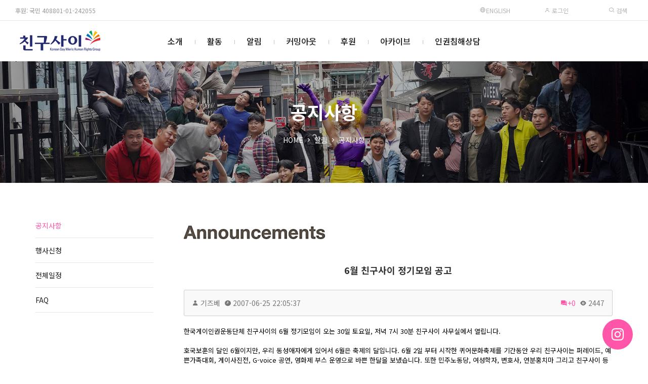

--- FILE ---
content_type: text/html; charset=UTF-8
request_url: https://chingusai.net/xe/index.php?mid=notice&page=69&document_srl=127052
body_size: 13532
content:


<!DOCTYPE html>
<html lang="ko">
<head>
<!-- META -->
<meta charset="utf-8">
<meta name="Generator" content="XpressEngine">
<meta http-equiv="X-UA-Compatible" content="IE=edge">
<meta name="viewport" content="width=device-width, initial-scale=1.0, minimum-scale=1.0, maximum-scale=1.0, user-scalable=0">
<!-- TITLE -->
<title>공지사항 - 6월 친구사이 정기모임 공고</title>
<!-- CSS -->
<link rel="stylesheet" href="/xe/common/css/xe.css?20160921173249" />
<link rel="stylesheet" href="/xe/files/css/newsletter.css?20170507161152" />
<link rel="stylesheet" href="/xe/modules/board/skins/xet_simple_board/css/button_flat.css?20211221134441" />
<link rel="stylesheet" href="/xe/common/xeicon/xeicon.min.css?20160921173249" />
<link rel="stylesheet" href="/xe/modules/board/skins/xet_simple_board/css/board.css?20211231102904" />
<link rel="stylesheet" href="/xe/modules/board/skins/xet_simple_board/css/view_document.css?20211221134442" />
<link rel="stylesheet" href="/xe/modules/board/skins/xet_simple_board/css/write_form.css?20211221134442" />
<link rel="stylesheet" href="/xe/modules/board/skins/xet_simple_board/css/css3.css?20211221134441" />
<link rel="stylesheet" href="/xe/modules/board/skins/xet_simple_board/css/_style_list.css?20211221214923" />
<link rel="stylesheet" href="/xe/layouts/xet_rest/fonts/XEIcon-2.3.3/xeicon.css?20250502213732" />
<link rel="stylesheet" href="/xe/layouts/xet_rest/css/plugins/animate.min.css?20250502213732" />
<link rel="stylesheet" href="/xe/layouts/xet_rest/css/plugins/owl.carousel.min.css?20250502213732" />
<link rel="stylesheet" href="/xe/layouts/xet_rest/css/plugins/swipebox-custom.css?20250502213732" />
<link rel="stylesheet" href="/xe/layouts/xet_rest/css/bootstrap-modal.css?20250502213731" />
<link rel="stylesheet" href="/xe/layouts/xet_rest/css/accordion-menu.css?20250502213731" />
<link rel="stylesheet" href="/xe/layouts/xet_rest/css/button.min.css?20250502213731" />
<link rel="stylesheet" href="/xe/layouts/xet_rest/css/responsive.min.css?20250502213731" />
<link rel="stylesheet" href="/xe/layouts/xet_rest/css/responsive-grid.min.css?20250502213731" />
<link rel="stylesheet" href="/xe/layouts/xet_rest/css/base.min.css?20250502213731" />
<link rel="stylesheet" href="/xe/layouts/xet_rest/css/layout.css?20250507190552" />
<link rel="stylesheet" href="/xe/layouts/xet_rest/css/layout-responsive.css?20250502213731" />
<link rel="stylesheet" href="/xe/layouts/xet_rest/css/plugins/swiper.min.css?20250502213732" />
<link rel="stylesheet" href="/xe/modules/editor/styles/default/style.css?20160921174521" />
<link rel="stylesheet" href="/xe/files/faceOff/676/594/layout.css?20250506212038" />
<!-- JS -->
<!--[if lt IE 9]><script src="/xe/common/js/jquery-1.x.js?20160921173249"></script>
<![endif]--><!--[if gte IE 9]><!--><script src="/xe/common/js/jquery.js?20160921173249"></script>
<!--<![endif]--><script src="/xe/common/js/modernizr.js?20160921173249"></script>
<script src="/xe/common/js/x.js?20160921173249"></script>
<script src="/xe/common/js/common.js?20160921174630"></script>
<script src="/xe/common/js/js_app.js?20160921173249"></script>
<script src="/xe/common/js/xml_handler.js?20160921173249"></script>
<script src="/xe/common/js/xml_js_filter.js?20160921174630"></script>
<script src="/xe/modules/board/tpl/js/board.js?20160921174520"></script>
<script src="/xe/modules/board/skins/xet_simple_board/js/board.js?20211221134442"></script>
<script src="/xe/layouts/xet_rest/js/plugins/jquery.waypoints.min.js?20250502213734"></script>
<script src="/xe/layouts/xet_rest/js/plugins/wow.min.js?20250502213735"></script>
<script src="/xe/layouts/xet_rest/js/plugins/jarallax.min.js?20250502213734"></script>
<script src="/xe/layouts/xet_rest/js/plugins/jarallax-video.min.js?20250502213734"></script>
<script src="/xe/layouts/xet_rest/js/plugins/jarallax-element.min.js?20250502213734"></script>
<script src="/xe/layouts/xet_rest/js/plugins/TweenMax.min.js?20250502213735"></script>
<!-- RSS -->
<!-- ICON -->
<link rel="shortcut icon" href="https://chingusai.net/xe/files/attach/xeicon/favicon.ico" /><link rel="apple-touch-icon" href="https://chingusai.net/xe/files/attach/xeicon/mobicon.png" />

<meta name="viewport" content="width=device-width, initial-scale=1, minimum-scale=1, maximum-scale=1, user-scalable=no" />
<link href="//fonts.googleapis.com/css?family=Raleway:100,200,300,400,500,600,700" rel="stylesheet" type="text/css">
<link href="//fonts.googleapis.com/earlyaccess/notosanskr.css" rel="stylesheet" type="text/css">
<link href="//maxcdn.bootstrapcdn.com/font-awesome/4.7.0/css/font-awesome.min.css" rel="stylesheet" type="text/css">
<link href="//cdn.jsdelivr.net/npm/xeicon@2.3.3/xeicon.min.css" rel="stylesheet" type="text/css">
<style> .xe_content { font-size:13px; }</style>
<link rel="canonical" href="https://chingusai.net/xe/notice/127052" />
<meta name="description" content="한국게이인권운동단체 친구사이의 6월 정기모임이 오는 30일 토요일, 저녁 7시 30분 친구사이 사무실에서 열립니다. 호국보훈의 달인 6월이지만, 우리 동성애자에게 있어서 6월은 축제의 달입니다. 6월 2일 부터 시작한 퀴어문화축제를 기간동안 우리 친구사이는 퍼레이드, 예쁜가족대회, 게이사진전, G-voice 공연, 영화제 부스 운영으로 바쁜 한달을 보냈습니다. 또한 민주노동당, 여성학자, 변호사, 연분홍치마 그리고 친구사이 등 여러 모임과 함께 '가족구성권'을 위한 워크숍을 갖기도 했습니다. 또한 5월말 친구사이는 인권단체연석회의에도 가입했습니다. 축제의 6월, 뜨거운 6월을 보낸 지난 한달을 6월 친구사이 정기모임에서 평가하고 정리할 시간을 갖고자합니다. 정기모임에는 회원/비회원 누구나 참석하실 수 있습니다. 가벼운 마음으로 참석하시면 뜻깊은 자리가 될 것입니다. =========================================================================== 한국게이인권운동단체 친구사이 6월 정기모임 일시: 2007년 6월 30일 저녁 7시 30분 장소: 친구사이 사무실 문의: 02)745-7942, chingu@chingusai.net 약도 : http://chingusai.net/chingusaimap.htm =========================================================================== 정기모임 안건 - 신입 회원 및 친구사이 소모임 소개 - 활동 보고 및 논의 - 팀별 보고 - 친구사이 활동 일정 및 계획 - &quot;2007퀴어문화축제 기간 동안 친구사이의 활동 평가&quot; - 기타 =============================================================================" />
<meta property="og:locale" content="ko_KR" />
<meta property="og:type" content="article" />
<meta property="og:url" content="https://chingusai.net/xe/notice/127052" />
<meta property="og:title" content="공지사항 - 6월 친구사이 정기모임 공고" />
<meta property="og:description" content="한국게이인권운동단체 친구사이의 6월 정기모임이 오는 30일 토요일, 저녁 7시 30분 친구사이 사무실에서 열립니다. 호국보훈의 달인 6월이지만, 우리 동성애자에게 있어서 6월은 축제의 달입니다. 6월 2일 부터 시작한 퀴어문화축제를 기간동안 우리 친구사이는 퍼레이드, 예쁜가족대회, 게이사진전, G-voice 공연, 영화제 부스 운영으로 바쁜 한달을 보냈습니다. 또한 민주노동당, 여성학자, 변호사, 연분홍치마 그리고 친구사이 등 여러 모임과 함께 '가족구성권'을 위한 워크숍을 갖기도 했습니다. 또한 5월말 친구사이는 인권단체연석회의에도 가입했습니다. 축제의 6월, 뜨거운 6월을 보낸 지난 한달을 6월 친구사이 정기모임에서 평가하고 정리할 시간을 갖고자합니다. 정기모임에는 회원/비회원 누구나 참석하실 수 있습니다. 가벼운 마음으로 참석하시면 뜻깊은 자리가 될 것입니다. =========================================================================== 한국게이인권운동단체 친구사이 6월 정기모임 일시: 2007년 6월 30일 저녁 7시 30분 장소: 친구사이 사무실 문의: 02)745-7942, chingu@chingusai.net 약도 : http://chingusai.net/chingusaimap.htm =========================================================================== 정기모임 안건 - 신입 회원 및 친구사이 소모임 소개 - 활동 보고 및 논의 - 팀별 보고 - 친구사이 활동 일정 및 계획 - &quot;2007퀴어문화축제 기간 동안 친구사이의 활동 평가&quot; - 기타 =============================================================================" />
<meta property="article:published_time" content="2007-06-25T22:05:37+00:00" />
<meta property="article:modified_time" content="2007-06-25T22:05:37+00:00" />
<script type="text/javascript"> var captchaTargetAct = new Array("procBoardInsertDocument","procBoardInsertComment","procIssuetrackerInsertIssue","procIssuetrackerInsertHistory","procTextyleInsertComment","procMemberFindAccount","procMemberResendAuthMail","procMemberInsert"); var recaptchaPublicKey = "6Lf7afYSAAAAAB_92In_Fwgf0fv2Ml5_hVHYcmyV"; </script>
<style type="text/css">
	.main_img_h { height: 300px}
	.main_img_h2 { height: 300px}
	@media (min-width: 992px) {	
		.main_img_h { height: 600px}
		.main_img_h2 { height: 300px}		
	}
	/* background color */
	#xet-scroll-to-section a.current:after,
	.ball-pulse > div,
	.xet-guide,
	.xet-guide-floating a,
	.xet-tel-floating a,
	.xet-slider-pagination.swiper-pagination-progressbar .swiper-pagination-progressbar-fill,
	.xet-slider .swiper-pagination-progress .swiper-pagination-progressbar,
	.owl-rest .owl-dots .owl-dot.active span, .owl-rest .owl-dots .owl-dot:hover span,
	.xet-nav-ul .megamenu-inner ul li p > a:after,
	.xet-btn:hover,
	.bg-theme {
		background-color: #ff56aa !important;
	}
	
	/* color */
	#xet-scroll-to-section a.current,
	.xet-rest-masonry-filter button.current,
	.xet-accordion-menu li.active>a,
	.dark.xet-accordion-menu li.active>a,
	.text-theme {
		color: #ff56aa !important;
	}
	
	/* border color */
	#loading-bar.spinner .spinner-icon {
		border-top-color:  #ff56aa !important;
		border-left-color: #ff56aa !important;
	}
	.xet-nav-ul ul li:hover > a,
	.xet-nav-ul ul li:hover > button {
		border-left-color: #ff56aa !important;
	}
	.xet-slider .xet-slider-container .vertical-align {
		background-color: rgba(0,0,0,.1);
	}
	.xet-slider .xet-slider-container {
	    height: calc(30vh);
	}
	@media (min-width: 992px) {	
		.xet-slider .xet-slider-container {
		    height: calc(40vh);
		}
	}
	.xet-banner {
	    background-image: url(https://chingusai.net/xe/files/attach/images/594676/302d034feb7cd76bbe4021d8408e1e8b.jpg);
	}
/* 서브 설정 */
	
		.xet-page-top {
		background-image: url(https://chingusai.net/xe/files/attach/images/594676/e6efd68659d0d9796ab7d8b7c77c6706.jpg);
	}	
	.xet-page-top .vertical-align {
		background-color: rgba(0,0,0,.3);
	}
					@media (min-width: 992px) {	
		.xet-page-top {
			height: 240px;
		}
	}
	</style>
<style type="text/css">
	.wow {
		visibility: visible !important;
	}
</style><script>
//<![CDATA[
var current_url = "https://chingusai.net/xe/?mid=notice&page=69&document_srl=127052";
var request_uri = "https://chingusai.net/xe/";
var current_mid = "notice";
var waiting_message = "서버에 요청 중입니다. 잠시만 기다려주세요.";
var ssl_actions = new Array();
var default_url = "https://chingusai.net/xe/";
var http_port = 80;var https_port = 443;var enforce_ssl = true;xe.current_lang = "ko";
xe.cmd_find = "찾기";
xe.cmd_cancel = "취소";
xe.cmd_confirm = "확인";
xe.msg_no_root = "루트는 선택 할 수 없습니다.";
xe.msg_no_shortcut = "바로가기는 선택 할 수 없습니다.";
xe.msg_select_menu = "대상 메뉴 선택";
//]]>
</script>
</head>
<body>
	
<!-- // IE browser check //-->
<!-- // IE OLD browser check //-->
<!-- // css //-->
<!-- Demo Setting -->


<script>
(function($) {
	$('html').addClass('no-cssanimations');
})(jQuery);
</script>
	
<div id="loading-bar" class="spinner"><div class="spinner-icon"></div></div><div class="xet-layout">
	
	<header id="xet-header" class="xet-header   ">	
				<div class="xet-header-top xet-clearfix text-uppercase hidden-xs hidden-sm visible-md-block">
			<div class="float-left pd-l30 fs-12 h-tel"><a href="/xe/regular" style="color:#999999">후원: 국민 408801-01-242055 </a></div>			
			<div class="float-right">	
				<ul class="ul xet-clearfix">
					<li class="fs-12 h_date">		
                    <a href="/xe/Introduction" target="_blank"><i class="xi-globus"></i> English </a>     
					</li>						
					<li>
													
							<button type="button" class="xet-acc-btn" data-toggle="modal" data-target="#modal-user"><i class="xi-user-o"></i> 로그인</button>	
									
					</li>				
							
												
					<li>
						<button type="button" class="" title="검색" data-toggle="modal" data-target="#modal-search"><i class="xi-search"></i> 검색</button>
					</li>						
				</ul>	
			</div>	
		</div>		<div class="xet-header-body ">
			<div class="xet-clearfix">
					
				<div class="float-left visible-xs visible-sm hidden-md">
					<button class="xet-toggle-menu push-left push-body">MENU<span></span></button>		
				</div>
				
				<div class="xet-header-logo mg-l10 mg-md-l30 float-md-left text-center text-md-left">
					<a href="https://chingusai.net/" class="text-theme">
													
							<img src="https://chingusai.net/xe/files/attach/images/594676/3cf3aed14457ed2c9560ee32c1d5c1d0.png" class="logo-img-w" />
							<img src="https://chingusai.net/xe/files/attach/images/594676/73fd89181a1bf169abeaac2840077b1d.png" class="logo-img-b" />							
											</a>
				</div>		
				
						
				
				<div class="hidden-xs hidden-sm visible-md-block">					
					<nav class="xet-nav float-center position-inherit">
						<ul class="xet-nav-ul xet-clearfix">		
												
							<li class="nav-li">
								<a href="https://chingusai.net/xe/intro01">소개</a>			
																						
								<ul class="submenu">
									<li>
										<a href="https://chingusai.net/xe/intro01"><span>가치와 비전</span></a>
																													</li><li>
										<a href="https://chingusai.net/xe/intro02"><span>조직</span></a>
																													</li><li>
										<a href="https://chingusai.net/xe/finance"><span>살림</span></a>
																													</li><li>
										<a href="https://chingusai.net/xe/history"><span>연혁</span></a>
																													</li><li>
										<a href="https://chingusai.net/xe/map"><span>오시는길</span></a>
																													</li>								</ul>															</li>							
												
							<li class="nav-li">
								<a href="https://chingusai.net/xe/newsletter01">활동</a>			
																						
								<ul class="submenu">
									<li>
										<a href="/xe/main_connect" target="_blank"><span>마음연결</span></a>
																													</li><li>
										<a href="https://chingusai.net/xe/newsletter01"><span>소식지</span></a>
										<span class="child"></span>										<ul class="submenu">
											<li>
												<a href="https://chingusai.net/xe/newsletter01"><span>표지</span></a>								
											</li><li>
												<a href="https://chingusai.net/xe/newsletter"><span>연도별 기사</span></a>								
											</li><li>
												<a href="https://chingusai.net/xe/index.php?mid=newsletter&amp;act=dispBoardTagList"><span>태그별 기사</span></a>								
											</li><li>
												<a href="https://chingusai.net/xe/application"><span>구독신청</span></a>								
											</li>										</ul>									</li><li>
										<a href="https://chingusai.net/xe/marineboy"><span>소모임</span></a>
										<span class="child"></span>										<ul class="submenu">
											<li>
												<a href="https://chingusai.net/xe/marineboy"><span>마린보이</span></a>								
											</li><li>
												<a href="https://chingusai.net/xe/g_voice"><span>지보이스</span></a>								
											</li><li>
												<a href="https://chingusai.net/xe/book"><span>책읽당</span></a>								
											</li><li>
												<a href="https://chingusai.net/xe/imagination"><span>문학상상</span></a>								
											</li><li>
												<a href="https://chingusai.net/xe/pl"><span>가진 사람들</span></a>								
											</li>										</ul>									</li>								</ul>															</li>							
												
							<li class="nav-li">
								<a href="https://chingusai.net/xe/notice" class="current">알림</a>			
																						
								<ul class="submenu">
									<li class="current">
										<a href="https://chingusai.net/xe/notice"><span>공지사항</span></a>
																													</li><li>
										<a href="https://chingusai.net/xe/subscription"><span>행사신청</span></a>
																													</li><li>
										<a href="https://chingusai.net/xe/schedule"><span>전체일정</span></a>
																													</li><li>
										<a href="https://chingusai.net/xe/FAQ2019"><span>FAQ</span></a>
																													</li>								</ul>															</li>							
												
							<li class="nav-li">
								<a href="https://chingusai.net/xe/comingout">커밍아웃</a>			
															</li>							
												
							<li class="nav-li">
								<a href="https://chingusai.net/xe/regular">후원</a>			
																						
								<ul class="submenu">
									<li>
										<a href="https://chingusai.net/xe/regular"><span>정기후원</span></a>
																													</li><li>
										<a href="https://chingusai.net/xe/support_130502"><span>일시후원</span></a>
																													</li><li>
										<a href="https://happylog.naver.com/hlog/chingusai/donation" target="_blank"><span>해피빈 후원</span></a>
																													</li>								</ul>															</li>							
												
							<li class="nav-li">
								<a href="https://chingusai.net/xe/library">아카이브</a>			
																						
								<ul class="submenu">
									<li>
										<a href="https://chingusai.net/xe/library"><span>자료실</span></a>
																													</li><li>
										<a href="https://chingusai.net/xe/interview_qna"><span>취재 및 리포트 자료</span></a>
																													</li><li>
										<a href="https://chingusai.net/xe/news"><span>뉴스스크랩</span></a>
																													</li><li>
										<a href="http://115.68.22.227/xe/"><span>프로젝트</span></a>
										<span class="child"></span>										<ul class="submenu">
											<li>
												<a href="/photovoice" target="_blank"><span>포토보이스</span></a>								
											</li><li>
												<a href="https://chingusai.net/xe/family_gathering"><span>성소수자 가족모임</span></a>								
											</li><li>
												<a href="https://chingusai.net/xe/smartphonemovie"><span>게이봉박두</span></a>								
											</li><li>
												<a href="http://helloidaho.chingusai.net" target="_blank"><span>엄마한테 차마못한 이야기</span></a>								
											</li><li>
												<a href="https://chingusai.net/xe/mydrawings"><span>내그림</span></a>								
											</li><li>
												<a href="https://chingusai.net/xe/lgbt_project"><span>인권지지 프로젝트</span></a>								
											</li>										</ul>									</li><li>
										<a href="https://chingusai.net/xe/youth"><span>청소년 사업</span></a>
										<span class="child"></span>										<ul class="submenu">
											<li>
												<a href="https://chingusai.net/xe/youth"><span>청소년 사업 소개</span></a>								
											</li><li>
												<a href="https://chingusai.net/xe/youthvoice"><span>목소리를 내자</span></a>								
											</li><li>
												<a href="https://chingusai.net/xe/youthconnect"><span>퀴어-잇다</span></a>								
											</li><li>
												<a href="https://chingusai.net/xe/youthnotice"><span>게시판</span></a>								
											</li>										</ul>									</li><li>
										<a href="https://chingusai.net/xe/join_member"><span>가입인사</span></a>
																													</li><li>
										<a href="https://chingusai.net/xe/freeboard"><span>자유게시판</span></a>
																													</li><li>
										<a href="https://chingusai.net/xe/gaylife"><span>회원게시판</span></a>
																													</li><li>
										<a href="https://chingusai.net/xe/action"><span>활동스케치</span></a>
																													</li>								</ul>															</li>							
												
							<li class="nav-li">
								<a href="https://chingusai.net/xe/counseling">인권침해상담</a>			
															</li>							
													</ul>
					</nav>
				</div>
			</div>		
		</div>	
	</header>	
	
		
	
	<section class="xet-section">
				<div class="xet-page-top xet-bg-cover">
			<div class="vertical-align">
				<div class="inner middle">
					<div class="xet-container">		
												<div class="text-xs-center text-sm-center text-md-left wow fadeInUp" data-wow-delay="0s">				
							<h2 class="text-center">			
								<span class="">						
																	공지사항										
								</span>							
							</h2>
						</div>
																		<div class="xet-page-path mg-t20 text-xs-center text-sm-center text-md-left wow fadeInUp" data-wow-delay="0.2s">	
							<ul class="ul text-center">
								<li><a href="https://chingusai.net/">HOME</a></li>
								<li><i class="xi-angle-right-min"></i></li>								<li><a href="https://chingusai.net/xe/notice">알림</a></li>								<li><i class="xi-angle-right-min"></i></li>								<li><a href="https://chingusai.net/xe/notice">공지사항</a></li>																							</ul>
						</div>
											</div>
				</div>
			</div>
		</div>
				
				<div class="xet-page-lnb text-center visible-xs visible-sm hidden-md wow fadeIn">	
			<div class="xet-lnb">
				<div class="xet-lnb-ul xet-clearfix" id="xet-lnb">			
											<a href="https://chingusai.net/xe/notice" class="active"><span>공지사항</span></a>							
											<a href="https://chingusai.net/xe/subscription"><span>행사신청</span></a>							
											<a href="https://chingusai.net/xe/schedule"><span>전체일정</span></a>							
											<a href="https://chingusai.net/xe/FAQ2019"><span>FAQ</span></a>							
								
				</div>
			</div>					</div>	
			</section>	
		
	
		
		<div class="wow fadeIn pd-xs-t15 pd-sm-t30 pd-md-t60 pd-xs-b15 pd-sm-b30 pd-md-b60">
		<div class="xet-container">
			<div class="xet-row">			
								<div class="hidden-xs hidden-sm visible-md">
					<aside class="col-xs-12 col-sm-12 col-md-3">
						<nav class="xet-nav-m xet-accordion-menu pd-r30">
							<ul class="xet-lnb-v">
								<li class="active">				
									<a href="https://chingusai.net/xe/notice" class="submenu-indicator-minus">공지사항</a>			
																	</li><li>				
									<a href="https://chingusai.net/xe/subscription">행사신청</a>			
																	</li><li>				
									<a href="https://chingusai.net/xe/schedule">전체일정</a>			
																	</li><li>				
									<a href="https://chingusai.net/xe/FAQ2019">FAQ</a>			
																	</li>		
							</ul>		
						</nav>			
					</aside>
				</div>
								<div class="col-xs-12 col-sm-12 col-md-9 xet-content xet-clearfix">        <!--[if lte IE 9]>
<script>
jQuery(function($){
	placeholder();
});
</script>
<![endif]-->
<!-- // 갤러리형 설정값 반영 // -->
<!-- // 게시판 시작 // -->
<div id="xet-boardWrp" class="">
	
		
	<!-- // header // -->
	<div class="xet-boardHeader">		
		
		<!-- // 상단 내용 // -->
		<div class="boardHeaderText"><img src="/xe/files/img/title_notice.PNG" alt="notice
" border="0" ></div>	
			
	</div><div class="xet-boardView">
	<div class="xet-boardReadWrp">
	
	<!-- // 본문 상단 // -->
	<div class="boardReadHeader">
		<div class="boardReadSubject text-center">			
			<a href="https://chingusai.net/xe/127052" class="subject">6월 친구사이 정기모임 공고</a>
		</div>
		<div class="boardReadInfo">
			<div class="userWrp">				
								<span>
					<i class="xi-user" title="작성자"></i>
															<a href="#popup_menu_area" class="member_2400 author" onclick="return false">기즈베</a>				</span>
				<span><i class="xi-time" title="등록일"></i> <strong>2007-06-25 22:05:37</strong></span>
											</div>
			<div class="countWrp">
				<span><a href="#comment" title="댓글" class="comment-icon"><i class="xi-comments" title="댓글"></i>+0</a>
				<span><i class="xi-eye" title="조회 수"></i> 2447</span>
							</div>
		</div>		
	</div>
	
		
	<!-- // 확장 변수 출력 // -->
		<!-- // 본문 출력 // -->
	<div class="boardReadBody">
		
				<!-- // 이 게시물을... 출력 설정 // -->
					<!--BeforeDocument(127052,2400)--><div class="document_127052_2400 xe_content"> 한국게이인권운동단체 친구사이의 6월 정기모임이 오는 30일 토요일, 저녁 7시 30분 친구사이 사무실에서 열립니다. <br />
<br />
 호국보훈의 달인 6월이지만, 우리 동성애자에게 있어서 6월은 축제의 달입니다. 6월 2일 부터 시작한 퀴어문화축제를 기간동안 우리 친구사이는 퍼레이드, 예쁜가족대회, 게이사진전, G-voice 공연, 영화제 부스 운영으로 바쁜 한달을 보냈습니다. 또한 민주노동당, 여성학자, 변호사, 연분홍치마 그리고 친구사이 등 여러 모임과 함께 '가족구성권'을 위한 워크숍을 갖기도 했습니다. 또한 5월말 친구사이는 인권단체연석회의에도 가입했습니다. <br />
<br />
축제의 6월, 뜨거운 6월을 보낸 지난 한달을 6월 친구사이 정기모임에서 평가하고 정리할 시간을 갖고자합니다. 정기모임에는 회원/비회원 누구나 참석하실 수 있습니다. 가벼운 마음으로 참석하시면 뜻깊은 자리가 될 것입니다.<br />
<br />
===========================================================================<br />
<br />
한국게이인권운동단체 친구사이 6월 정기모임<br />
<br />
일시: 2007년 6월 30일 저녁 7시 30분<br />
장소: 친구사이 사무실<br />
문의: 02)745-7942, chingu@chingusai.net<br />
약도 : http://chingusai.net/chingusaimap.htm<br />
<br />
===========================================================================<br />
<br />
정기모임 안건<br />
<br />
- 신입 회원 및 친구사이 소모임 소개<br />
<br />
- 활동 보고 및 논의<br />
<br />
- 팀별 보고<br />
<br />
- 친구사이 활동 일정 및 계획<br />
<br />
- "2007퀴어문화축제 기간 동안 친구사이의 활동 평가"<br />
<br />
- 기타<br />
<br />
=============================================================================<br />
</div><!--AfterDocument(127052,2400)-->				
		<!-- // 추천 버튼 // -->
				
		
			
	</div>
	<!-- // 본문 하단 // -->
	<div class="boardReadFooter">
		        <!-- // 첨부 파일 출력 // -->
        		<!-- // 태그 리스트 출력 // -->
						<!-- // 트랙백주소 출력 // -->
			</div>	
		
	<!-- // 버튼들 // -->
    <div class="xet-clearfix mg-t15">
        <div class="float_left">	        
	        <a href="https://chingusai.net/xe/index.php?mid=notice&amp;page=69" class="xet_btn medium "><i class="xi-arrow-left"></i> 목록</a>
		</div>		    </div>
</div>
</div><div class="xet-listTableWrp">
	<table cellspacing="0" border="0" cellpadding="0" summary="List of Articles" class="xet-listTable">
		<thead>
			<tr>							
								<th scope="col">번호</th>				
									
																																																					
								<th scope="col">제목</th>																																													
												<th scope="col">날짜</th>																																												
			</tr>
		</thead>		<tbody>
			
						
						
			<tr class="bg2">			
				
					
									
								<td>
										<span>442</span>				</td>									
																																																					
								<td class="td-subject">
					<a href="https://chingusai.net/xe/index.php?mid=notice&amp;page=69&amp;document_srl=127248" class="subject">[성명] 치과진료를 통한 HIV/AIDS 검사보다 HIV/AIDS 감염인의 치료권 보장이 우선이다!</a>
																			</td>																																													
																								<td>2010-07-30</td>																																
			</tr><tr class="bg1">			
				
					
									
								<td>
										<span>441</span>				</td>									
																																																					
								<td class="td-subject">
					<a href="https://chingusai.net/xe/index.php?mid=notice&amp;page=69&amp;document_srl=127247" class="subject"> 7월 정기모임 공고</a>
																			</td>																																													
																								<td>2010-07-27</td>																																
			</tr><tr class="bg2">			
				
					
									
								<td>
										<span>440</span>				</td>									
																																																					
								<td class="td-subject">
					<a href="https://chingusai.net/xe/index.php?mid=notice&amp;page=69&amp;document_srl=127245" class="subject">[토론회] 영화 &lt;친구사이?&gt;는 ‘청소년’에게 유해한가?</a>
															<span class="file-icon"><i class="xi-diskette"></i></span>				</td>																																													
																								<td>2010-07-20</td>																																
			</tr><tr class="bg1">			
				
					
									
								<td>
										<span>439</span>				</td>									
																																																					
								<td class="td-subject">
					<a href="https://chingusai.net/xe/index.php?mid=notice&amp;page=69&amp;document_srl=127243" class="subject">친구사이 책읽기 모임 - 여름편 신청해요! ^^</a>
					<a href="https://chingusai.net/xe/index.php?mid=notice&amp;page=69&amp;document_srl=127243#comment" class="comment-icon"><i class="xi-comments" title="댓글"></i>+1</a>														</td>																																													
																								<td>2010-07-18</td>																																
			</tr><tr class="bg2">			
				
					
									
								<td>
										<span>438</span>				</td>									
																																																					
								<td class="td-subject">
					<a href="https://chingusai.net/xe/index.php?mid=notice&amp;page=69&amp;document_srl=127241" class="subject">2010 하반기 친구사이 LT 공고</a>
					<a href="https://chingusai.net/xe/index.php?mid=notice&amp;page=69&amp;document_srl=127241#comment" class="comment-icon"><i class="xi-comments" title="댓글"></i>+1</a>														</td>																																													
																								<td>2010-07-17</td>																																
			</tr><tr class="bg1">			
				
					
									
								<td>
										<span>437</span>				</td>									
																																																					
								<td class="td-subject">
					<a href="https://chingusai.net/xe/index.php?mid=notice&amp;page=69&amp;document_srl=127239" class="subject">친구사이와 함께 나아갈 [친구]를 찾습니다.</a>
															<span class="file-icon"><i class="xi-diskette"></i></span>				</td>																																													
																								<td>2010-07-09</td>																																
			</tr><tr class="bg2">			
				
					
									
								<td>
										<span>436</span>				</td>									
																																																					
								<td class="td-subject">
					<a href="https://chingusai.net/xe/index.php?mid=notice&amp;page=69&amp;document_srl=127237" class="subject">7월 친구사이 신입회원 오리엔테이션</a>
															<span class="file-icon"><i class="xi-diskette"></i></span>				</td>																																													
																								<td>2010-07-09</td>																																
			</tr><tr class="bg1">			
				
					
									
								<td>
										<span>435</span>				</td>									
																																																					
								<td class="td-subject">
					<a href="https://chingusai.net/xe/index.php?mid=notice&amp;page=69&amp;document_srl=127234" class="subject">국민체육진흥공단의 &quot;동성애 인권행사 불허&quot;에 대한 입장</a>
					<a href="https://chingusai.net/xe/index.php?mid=notice&amp;page=69&amp;document_srl=127234#comment" class="comment-icon"><i class="xi-comments" title="댓글"></i>+1</a>										<span class="file-icon"><i class="xi-diskette"></i></span>				</td>																																													
																								<td>2010-06-30</td>																																
			</tr><tr class="bg2">			
				
					
									
								<td>
										<span>434</span>				</td>									
																																																					
								<td class="td-subject">
					<a href="https://chingusai.net/xe/index.php?mid=notice&amp;page=69&amp;document_srl=127232" class="subject">친구사이가 추천하는 &quot;7월의 책&quot; - &lt;3×FtM&gt;</a>
															<span class="file-icon"><i class="xi-diskette"></i></span>				</td>																																													
																								<td>2010-06-30</td>																																
			</tr><tr class="bg1">			
				
					
									
								<td>
										<span>433</span>				</td>									
																																																					
								<td class="td-subject">
					<a href="https://chingusai.net/xe/index.php?mid=notice&amp;page=69&amp;document_srl=127230" class="subject">친구사이 홈페이지 개편과 관련된 안내말씀 드립니다.</a>
															<span class="file-icon"><i class="xi-diskette"></i></span>				</td>																																													
																								<td>2010-06-22</td>																																
			</tr><tr class="bg2">			
				
					
									
								<td>
										<span>432</span>				</td>									
																																																					
								<td class="td-subject">
					<a href="https://chingusai.net/xe/index.php?mid=notice&amp;page=69&amp;document_srl=127228" class="subject">6월 정기모임 공고</a>
															<span class="file-icon"><i class="xi-diskette"></i></span>				</td>																																													
																								<td>2010-06-21</td>																																
			</tr><tr class="bg1">			
				
					
									
								<td>
										<span>431</span>				</td>									
																																																					
								<td class="td-subject">
					<a href="https://chingusai.net/xe/index.php?mid=notice&amp;page=69&amp;document_srl=127227" class="subject">친구사이 6월 운영회의 공고</a>
																			</td>																																													
																								<td>2010-06-15</td>																																
			</tr><tr class="bg2">			
				
					
									
								<td>
										<span>430</span>				</td>									
																																																					
								<td class="td-subject">
					<a href="https://chingusai.net/xe/index.php?mid=notice&amp;page=69&amp;document_srl=127226" class="subject">6월 친구사이 신입회원 오리엔테이션</a>
																			</td>																																													
																								<td>2010-06-11</td>																																
			</tr><tr class="bg1">			
				
					
									
								<td>
										<span>429</span>				</td>									
																																																					
								<td class="td-subject">
					<a href="https://chingusai.net/xe/index.php?mid=notice&amp;page=69&amp;document_srl=127225" class="subject">인권과 다양성을 존중하는 후보는 누구입니까?</a>
																			</td>																																													
																								<td>2010-05-29</td>																																
			</tr><tr class="bg2">			
				
					
									
								<td>
										<span>428</span>				</td>									
																																																					
								<td class="td-subject">
					<a href="https://chingusai.net/xe/index.php?mid=notice&amp;page=69&amp;document_srl=127224" class="subject">가정의 달 5월. 가족 같은 친구사이 정기모임과 함께</a>
																			</td>																																													
																								<td>2010-05-23</td>																																
			</tr><tr class="bg1">			
				
					
									
								<td>
										<span>427</span>				</td>									
																																																					
								<td class="td-subject">
					<a href="https://chingusai.net/xe/index.php?mid=notice&amp;page=69&amp;document_srl=127223" class="subject">5월 친구사이 신입회원 오리엔테이션</a>
																			</td>																																													
																								<td>2010-05-04</td>																																
			</tr><tr class="bg2">			
				
					
									
								<td>
										<span>426</span>				</td>									
																																																					
								<td class="td-subject">
					<a href="https://chingusai.net/xe/index.php?mid=notice&amp;page=69&amp;document_srl=127222" class="subject">친구사이 5월 운영위원회 공고</a>
																			</td>																																													
																								<td>2010-05-04</td>																																
			</tr><tr class="bg1">			
				
					
									
								<td>
										<span>425</span>				</td>									
																																																					
								<td class="td-subject">
					<a href="https://chingusai.net/xe/index.php?mid=notice&amp;page=69&amp;document_srl=127221" class="subject">[영어강좌] Fun English with Bobby</a>
																			</td>																																													
																								<td>2010-05-04</td>																																
			</tr><tr class="bg2">			
				
					
									
								<td>
										<span>424</span>				</td>									
																																																					
								<td class="td-subject">
					<a href="https://chingusai.net/xe/index.php?mid=notice&amp;page=69&amp;document_srl=127220" class="subject">[논평]  법무부의 차별금지법 제정 추진을 환영할 수만은 없는 이유</a>
																			</td>																																													
																								<td>2010-04-26</td>																																
			</tr><tr class="bg1">			
				
					
									
								<td>
										<span>423</span>				</td>									
																																																					
								<td class="td-subject">
					<a href="https://chingusai.net/xe/index.php?mid=notice&amp;page=69&amp;document_srl=127219" class="subject">봄의 시작 4월, 2010년 친구사이 네번째 정기모임</a>
																			</td>																																													
																								<td>2010-04-18</td>																																
			</tr>		</tbody>
	</table>
</div>
<div class="xet-clearfix text-center mg-t15 hidden-xs visible-sm">	
	<div class="float_left" >		
							</div>
	<div class="float_right hidden-xs visible-sm">		
							</div>
</div>	
<ul class="boardPagination">
		<li class="prevEnd"><a href="https://chingusai.net/xe/index.php?mid=notice&amp;page=68"><i class="xi-angle-left"></i> PREV</a></li>
	<li>
				<a href="https://chingusai.net/xe/index.php?mid=notice&amp;page=64">64</a>	</li><li>
				<a href="https://chingusai.net/xe/index.php?mid=notice&amp;page=65">65</a>	</li><li>
				<a href="https://chingusai.net/xe/index.php?mid=notice&amp;page=66">66</a>	</li><li>
				<a href="https://chingusai.net/xe/index.php?mid=notice&amp;page=67">67</a>	</li><li>
				<a href="https://chingusai.net/xe/index.php?mid=notice&amp;page=68">68</a>	</li><li>
		<strong class="page_on">69</strong>			</li><li>
				<a href="https://chingusai.net/xe/index.php?mid=notice&amp;page=70">70</a>	</li><li>
				<a href="https://chingusai.net/xe/index.php?mid=notice&amp;page=71">71</a>	</li><li>
				<a href="https://chingusai.net/xe/index.php?mid=notice&amp;page=72">72</a>	</li><li>
				<a href="https://chingusai.net/xe/index.php?mid=notice&amp;page=73">73</a>	</li>		<li class="nextEnd"><a href="https://chingusai.net/xe/index.php?mid=notice&amp;page=70">NEXT <i class="xi-angle-right"></i></a></li>
	</ul><div class="boardSearch">
	<form action="https://chingusai.net/xe/" method="get" onsubmit="return procFilter(this, search)" id="fo_search" class="boardSearchForm" ><input type="hidden" name="act" value="" />
		<input type="hidden" name="vid" value="" />
		<input type="hidden" name="mid" value="notice" />
		<input type="hidden" name="category" value="" />
		<div class="boardSearch">
			<span class="l-r3">
				<select name="search_target">
					<option value="title_content">제목+내용</option><option value="title">제목</option><option value="content">내용</option><option value="comment">댓글</option><option value="nick_name">닉네임</option><option value="user_id">아이디</option><option value="tag">태그</option>				</select>
			</span>					
			<input type="text" name="search_keyword" value="" title="검색" class="inputText" accesskey="S" placeholder="" />		
			<span class="search_btn_wrp r-r3">
				<button type="submit" onclick="jQuery(this).parents('form#fo_search').submit();return false;" class="search_btn"><i class="xi-magnifier"></i><span class="hidden-xs"> 검색</span></button>
											</span>
		</div>
			</form>
</div>	
	<!-- // 하단 내용 // -->
	</div><!-- board End -->
<!-- // 게시판 끝 // --></div>
			</div>
		</div>
	</div>	
				
	
		
	<footer id="xet-footer" class="xet-section xet-footer dark">	
				<div class="xet-footer-header pd-xs-t30 pd-xs-b30 pd-sm-t30 pd-sm-b30">
			<div class="xet-container">				
				<div class="xet-row pd-xs-t30 pd-xs-b30 pd-sm-t60 pd-sm-b60 text-center">				
					<div class="col-xs-6 col-md-3 equalheight">
						<h5 class="h5 mg-b15"><i class="xi-alarm-o xi-2x"></i></h5>						<h6>10:00~19:00 (월~금)</h6>						<p class="mg-t10">사무실 개방시간</p>					</div>	
					<div class="col-xs-6 col-md-3 equalheight">
						<h5 class="mg-b15"><i class="xi-heart-o xi-2x"></i></h5>	
						<h6>후원계좌: 국민 408801-01-242055</h6>						<p class="mg-t10">(예금주 : 친구사이)</p>	
					</div>					<div class="col-xs-6 col-md-3 mg-xs-t30 mg-sm-t60 mg-md-t0 equalheight">
						<h5 class="h5 mg-b15"><i class="xi-call xi-2x"></i></h5>						<h6>02-745-7942</h6>						<p class="mg-t10">Fax : 070-7500-7941</p>					</div>	
					<div class="col-xs-6 col-md-3 mg-xs-t30 mg-sm-t60 mg-md-t0 equalheight">
						<h5 class="h5 mg-b15"><i class="xi-mail-o xi-2x"></i></h5>						<h6>contact@chingusai.net</h6>						<p class="mg-t10">문의하기</p>					</div>	
				</div>	
			</div>
		</div>		<div class="xet-container text-center">			
			<div class="xet-footer-logo mg-t30">
									<img src="https://chingusai.net/xe/files/attach/images/594676/80e9e80c59ea6020a846a0f7c973e020.png" class="" />
							</div>
<div class="mg-t30 text-center">
				<ul class="xet-footer-ul xet-clearfix mg-b30">
					<li><a href="https://www.facebook.com/chingusai" target="_blank"><i class="fa fa-facebook-square fa-lg" aria-hidden="true"></i></a></li>					<li><a href="https://twitter.com/chingusai_gay" target="_blank"><i class="fa fa-twitter-square fa-lg" aria-hidden="true"></i></a></li>					<li><a href="https://www.youtube.com/channel/UCNya6dzBa5lQr8D3fHXXNZA/featured?disable_polymer=1" target="_blank"><i class="fa fa-youtube-play fa-lg" aria-hidden="true"></i></a></li>					<li><a href="https://www.instagram.com/weare79_sai" target="_blank"><i class="fa fa-instagram fa-lg" aria-hidden="true"></i></a></li>					<li><a href="https://pf.kakao.com/_XxbSmM" target="_blank"><i class="fa fa-commenting fa-lg" aria-hidden="true"></i></a></li>									</ul>
			</div>			<ul class="xet-footer-nav xet-clearfix">	
				<li>					
					<a href="https://chingusai.net/xe/agreement"> 이용약관</a>															
				</li><li>					
					<a href="https://chingusai.net/xe/policy"> 개인정보취급방침</a>															
				</li><li>					
					<a href="https://chingusai.net/xe/email"> 개인정보수집/이용</a>															
				</li><li>					
					<a href="https://chingusai.net/xe/map"> 찾아오시는길</a>															
				</li><li>					
					<a href="https://chingusai.net/xe/regular"> 후원하기</a>															
				</li><li>					
					<a href="https://chingusai.net/xe/main_connect" target="_blank"> 마음연결</a>															
				</li>	
			</ul><!--			<div class="mg-t20">한국게이인권운동단체 친구사이</div>-->
			
			<div class="mg-t20">대표 : 신정한 / 고유번호 : 101 82 62682 / 서울시 종로구 돈화문로 39-1 묘동빌딩 3층 (우)03139</div>												
			<div class="mg-t30 mg-b30 fs-12">Copyright 1994 © CHINGUSAI All Right Reserved.</div>
		</div>	
	</footer>
	
	    
	<div id="xet-tel-floating" class="xet-tel-floating wow fadeInUp" data-wow-delay="2s"><a href="https://www.instagram.com/weare79_sai" target="_blank"><i class="fa fa-instagram fa-lg" aria-hidden="true"></i></a></div></div>
<div id="xet-side-panel-overlay"></div>
<aside class="xet-side-panel  xet-push-left">
	<div class="side-panel-top">
		<div class="xet-clearfix">	
							
			<div class="float-right">
				<button class="xet-toggle-menu push-active">MENU<span></span></button>		
			</div>		
		</div>
		<div class="xet-clearfix">
			<ul class="ul xet-clearfix">	
				<li class="col-xs-6 pd-0">		
					
												
						<button type="button" data-toggle="modal" class="xet-modal-btn" data-target="#modal-user"><i class="xi-user-o"></i> 로그인</button>	
							
						
				</li>	
				<li class="col-xs-6 pd-0">
					<button type="button" title="검색" class="xet-modal-btn" data-toggle="modal" data-target="#modal-search"><i class="xi-search"></i> 검색</button>
				</li>					
			</ul>	
		</div>				
	</div>
	<div class="side-panel-body">
		<div class="xet-nav-m  xet-accordion-menu">
			<ul class="">
				<li>				
					<a>소개</a>			
					<ul class="submenu">
						<li>									
							<a href="https://chingusai.net/xe/intro01">가치와 비전</a>					
													</li><li>									
							<a href="https://chingusai.net/xe/intro02">조직</a>					
													</li><li>									
							<a href="https://chingusai.net/xe/finance">살림</a>					
													</li><li>									
							<a href="https://chingusai.net/xe/history">연혁</a>					
													</li><li>									
							<a href="https://chingusai.net/xe/map">오시는길</a>					
													</li>					</ul>				</li><li>				
					<a>활동</a>			
					<ul class="submenu">
						<li>									
							<a href="/xe/main_connect" target="_blank">마음연결</a>					
													</li><li>									
							<a>소식지</a>					
							<ul class="submenu">
								<li>
									<a href="https://chingusai.net/xe/newsletter01">표지</a>
								</li><li>
									<a href="https://chingusai.net/xe/newsletter">연도별 기사</a>
								</li><li>
									<a href="https://chingusai.net/xe/index.php?mid=newsletter&amp;act=dispBoardTagList">태그별 기사</a>
								</li><li>
									<a href="https://chingusai.net/xe/application">구독신청</a>
								</li>							</ul>						</li><li>									
							<a>소모임</a>					
							<ul class="submenu">
								<li>
									<a href="https://chingusai.net/xe/marineboy">마린보이</a>
								</li><li>
									<a href="https://chingusai.net/xe/g_voice">지보이스</a>
								</li><li>
									<a href="https://chingusai.net/xe/book">책읽당</a>
								</li><li>
									<a href="https://chingusai.net/xe/imagination">문학상상</a>
								</li><li>
									<a href="https://chingusai.net/xe/pl">가진 사람들</a>
								</li>							</ul>						</li>					</ul>				</li><li class="active">				
					<a class="submenu-indicator-minus">알림</a>			
					<ul class="submenu">
						<li class="active">									
							<a href="https://chingusai.net/xe/notice" class="submenu-indicator-minus">공지사항</a>					
													</li><li>									
							<a href="https://chingusai.net/xe/subscription">행사신청</a>					
													</li><li>									
							<a href="https://chingusai.net/xe/schedule">전체일정</a>					
													</li><li>									
							<a href="https://chingusai.net/xe/FAQ2019">FAQ</a>					
													</li>					</ul>				</li><li>				
					<a href="https://chingusai.net/xe/comingout">커밍아웃</a>			
									</li><li>				
					<a>후원</a>			
					<ul class="submenu">
						<li>									
							<a href="https://chingusai.net/xe/regular">정기후원</a>					
													</li><li>									
							<a href="https://chingusai.net/xe/support_130502">일시후원</a>					
													</li><li>									
							<a href="https://happylog.naver.com/hlog/chingusai/donation" target="_blank">해피빈 후원</a>					
													</li>					</ul>				</li><li>				
					<a>아카이브</a>			
					<ul class="submenu">
						<li>									
							<a href="https://chingusai.net/xe/library">자료실</a>					
													</li><li>									
							<a href="https://chingusai.net/xe/interview_qna">취재 및 리포트 자료</a>					
													</li><li>									
							<a href="https://chingusai.net/xe/news">뉴스스크랩</a>					
													</li><li>									
							<a>프로젝트</a>					
							<ul class="submenu">
								<li>
									<a href="/photovoice" target="_blank">포토보이스</a>
								</li><li>
									<a href="https://chingusai.net/xe/family_gathering">성소수자 가족모임</a>
								</li><li>
									<a href="https://chingusai.net/xe/smartphonemovie">게이봉박두</a>
								</li><li>
									<a href="http://helloidaho.chingusai.net" target="_blank">엄마한테 차마못한 이야기</a>
								</li><li>
									<a href="https://chingusai.net/xe/mydrawings">내그림</a>
								</li><li>
									<a href="https://chingusai.net/xe/lgbt_project">인권지지 프로젝트</a>
								</li>							</ul>						</li><li>									
							<a>청소년 사업</a>					
							<ul class="submenu">
								<li>
									<a href="https://chingusai.net/xe/youth">청소년 사업 소개</a>
								</li><li>
									<a href="https://chingusai.net/xe/youthvoice">목소리를 내자</a>
								</li><li>
									<a href="https://chingusai.net/xe/youthconnect">퀴어-잇다</a>
								</li><li>
									<a href="https://chingusai.net/xe/youthnotice">게시판</a>
								</li>							</ul>						</li><li>									
							<a href="https://chingusai.net/xe/join_member">가입인사</a>					
													</li><li>									
							<a href="https://chingusai.net/xe/freeboard">자유게시판</a>					
													</li><li>									
							<a href="https://chingusai.net/xe/gaylife">회원게시판</a>					
													</li><li>									
							<a href="https://chingusai.net/xe/action">활동스케치</a>					
													</li>					</ul>				</li><li>				
					<a href="https://chingusai.net/xe/counseling">인권침해상담</a>			
									</li>		
			</ul>		
		</div>			
	</div>	
	<div class="side-panel-footer">				
		<div class="fs-12">Copyright 1994 © CHINGUSAI All Right Reserved.</div>		
				
	</div>
</aside>
<!-- Modal Login -->
<div class="modal fade" id="modal-user" role="dialog">
	<div class="modal-dialog">				    
      	<!-- Modal content-->
      	<div class="modal-content">
	      	<div class="modal-header">
		      	<button type="button" class="modal-close" data-dismiss="modal"><i class="xi-close xi-2x" aria-hidden="true"></i></button>
	      	</div>
			<div class="modal-body">
				<h5 class="modal-title pd-t30">
											LOGIN
									</h5>
								<div class="pd-30">
										<form action="https://chingusai.net/xe/index.php?act=procMemberLogin" method="post" autocomplete="off"><input type="hidden" name="error_return_url" value="/xe/index.php?mid=notice&amp;page=69&amp;document_srl=127052" /><input type="hidden" name="mid" value="notice" /><input type="hidden" name="vid" value="" />
						<input type="hidden" name="act" value="procMemberLogin" />
						<input type="hidden" name="success_return_url" value="https://chingusai.net/xe/index.php?mid=notice&amp;page=69&amp;document_srl=127052" />
						<input type="hidden" name="xe_validator_id" value="layouts/xet_rest/layout/1" />
						<fieldset>
							<ul class="xet-login">
								<li>
									<input type="text" name="user_id" id="uemail" required="true" placeholder="아이디" />
								</li>
								<li>
									<input type="password" name="password" id="upw" required="true" placeholder="비밀번호" />
								</li>
							</ul>							
							<div class="">
								<label class="chk_label" for="keepid_opt">
									<input type="checkbox" name="keep_signed" id="keepid_opt" value="Y" />
									<span class="checkbox"></span> 로그인 유지								</label>
								<div id="warning" class="xet-warning mg-t15" style="display: none">
									<p>브라우저를 닫더라도 로그인이 계속 유지될 수 있습니다.<br />로그인 유지 기능을 사용할 경우 다음 접속부터는 로그인할 필요가 없습니다.<br />단, 게임방, 학교 등 공공장소에서 이용 시 개인정보가 유출될 수 있으니 꼭 로그아웃을 해주세요.</p>
								</div>
							</div>
														<div class="mg-t30 text-center">
								<button type="submit" class="xet-btn xet-btn-theme r30">로그인</button>
							</div>
						</fieldset>
					</form>
					<script>
					jQuery(function ($) {
						$(document).ready(function() {	
							var keep_msg = $('#warning');
							keep_msg.hide();
							$('#keepid_opt').change(function(){
								if($(this).is(':checked')){
									keep_msg.slideDown(200);
								} else {
									keep_msg.slideUp(200);
								}
							});
								
						});			
					});
					</script>
				</div>
							</div>	
			<div class="modal-footer text-center">
				<a href="https://chingusai.net/xe/index.php?mid=notice&amp;page=69&amp;document_srl=127052&amp;act=dispMemberFindAccount">ID/PW 찾기</a>
							</div>      	</div>
	</div>
</div><!-- Modal Search -->
<div class="modal fade" id="modal-search" role="dialog">
	<div class="modal-dialog">
		<!-- Modal content-->
      	<div class="modal-content">
	      	<div class="modal-header text-center">
		      	<button type="button" class="modal-close" data-dismiss="modal"><i class="xi-close xi-2x" aria-hidden="true"></i></button>
		    </div>
			<div class="modal-body">
				<form action="https://chingusai.net/xe/" method="get" class="xet-search-form"><input type="hidden" name="error_return_url" value="/xe/index.php?mid=notice&amp;page=69&amp;document_srl=127052" />
										<input type="hidden" name="mid" value="notice" />
					<input type="hidden" name="act" value="IS" />
					<input type="hidden" name="search_target" value="title_content" />
					<input type="text" name="is_keyword" class="itext" value="" placeholder="검색 할 단어를 입력합니다" spellcheck="true" required />
					<button type="submit" class="search-btn" title="검색"><i class="xi-search"></i></button>					
				</form>
			</div>
      	</div>
	</div>
</div><!-- Modal Language -->
<!-- Preloader -->
<!-- Google tag (gtag.js) -->
<script async src="https://www.googletagmanager.com/gtag/js?id=G-9ZPY3YRVH3"></script>
<script>
  window.dataLayer = window.dataLayer || [];
  function gtag(){dataLayer.push(arguments);}
  gtag('js', new Date());

  gtag('config', 'G-9ZPY3YRVH3');
</script><!-- ETC -->
<div class="wfsr"></div>
<script src="/xe/files/cache/js_filter_compiled/d046d1841b9c79c545b82d3be892699d.ko.compiled.js?20250929094253"></script><script src="/xe/files/cache/js_filter_compiled/1bdc15d63816408b99f674eb6a6ffcea.ko.compiled.js?20250929094253"></script><script src="/xe/files/cache/js_filter_compiled/9b007ee9f2af763bb3d35e4fb16498e9.ko.compiled.js?20250929094253"></script><script src="/xe/addons/autolink/autolink.js?20160921173248"></script><script src="/xe/layouts/xet_rest/js/plugins/swiper.min.js?20250502213735"></script><script src="/xe/layouts/xet_rest/js/plugins/scrollIt.min.js?20250502213734"></script><script src="/xe/layouts/xet_rest/js/plugins/owl.carousel.min.js?20250502213734"></script><script src="/xe/layouts/xet_rest/js/plugins/jquery.isotope.min.js?20250502213734"></script><script src="/xe/layouts/xet_rest/js/plugins/jquery.headroom.min.js?20250502213734"></script><script src="/xe/layouts/xet_rest/js/plugins/jquery.plugins.min.js?20250502213734"></script><script src="/xe/layouts/xet_rest/js/plugins/jquery.swipebox.js?20250502213734"></script><script src="/xe/layouts/xet_rest/js/jquery.pushMenu.min.js?20250502213731"></script><script src="/xe/layouts/xet_rest/js/jquery.tabscroll.js?20250502213731"></script><script src="/xe/layouts/xet_rest/js/jquery-accordion-menu.min.js?20250502213731"></script><script src="/xe/layouts/xet_rest/js/jquery.parallax.min.js?20250502213731"></script><script src="/xe/layouts/xet_rest/js/layout.js?20250502213731"></script><script src="/xe/addons/recaptcha/recaptcha.js?20190128082851"></script></body>
</html>


--- FILE ---
content_type: text/html; charset=utf-8
request_url: https://www.google.com/recaptcha/api2/anchor?ar=1&k=6Lf7afYSAAAAAB_92In_Fwgf0fv2Ml5_hVHYcmyV&co=aHR0cHM6Ly9jaGluZ3VzYWkubmV0OjQ0Mw..&hl=ko&v=N67nZn4AqZkNcbeMu4prBgzg&size=normal&anchor-ms=20000&execute-ms=30000&cb=84wvkigyb161
body_size: 49470
content:
<!DOCTYPE HTML><html dir="ltr" lang="ko"><head><meta http-equiv="Content-Type" content="text/html; charset=UTF-8">
<meta http-equiv="X-UA-Compatible" content="IE=edge">
<title>reCAPTCHA</title>
<style type="text/css">
/* cyrillic-ext */
@font-face {
  font-family: 'Roboto';
  font-style: normal;
  font-weight: 400;
  font-stretch: 100%;
  src: url(//fonts.gstatic.com/s/roboto/v48/KFO7CnqEu92Fr1ME7kSn66aGLdTylUAMa3GUBHMdazTgWw.woff2) format('woff2');
  unicode-range: U+0460-052F, U+1C80-1C8A, U+20B4, U+2DE0-2DFF, U+A640-A69F, U+FE2E-FE2F;
}
/* cyrillic */
@font-face {
  font-family: 'Roboto';
  font-style: normal;
  font-weight: 400;
  font-stretch: 100%;
  src: url(//fonts.gstatic.com/s/roboto/v48/KFO7CnqEu92Fr1ME7kSn66aGLdTylUAMa3iUBHMdazTgWw.woff2) format('woff2');
  unicode-range: U+0301, U+0400-045F, U+0490-0491, U+04B0-04B1, U+2116;
}
/* greek-ext */
@font-face {
  font-family: 'Roboto';
  font-style: normal;
  font-weight: 400;
  font-stretch: 100%;
  src: url(//fonts.gstatic.com/s/roboto/v48/KFO7CnqEu92Fr1ME7kSn66aGLdTylUAMa3CUBHMdazTgWw.woff2) format('woff2');
  unicode-range: U+1F00-1FFF;
}
/* greek */
@font-face {
  font-family: 'Roboto';
  font-style: normal;
  font-weight: 400;
  font-stretch: 100%;
  src: url(//fonts.gstatic.com/s/roboto/v48/KFO7CnqEu92Fr1ME7kSn66aGLdTylUAMa3-UBHMdazTgWw.woff2) format('woff2');
  unicode-range: U+0370-0377, U+037A-037F, U+0384-038A, U+038C, U+038E-03A1, U+03A3-03FF;
}
/* math */
@font-face {
  font-family: 'Roboto';
  font-style: normal;
  font-weight: 400;
  font-stretch: 100%;
  src: url(//fonts.gstatic.com/s/roboto/v48/KFO7CnqEu92Fr1ME7kSn66aGLdTylUAMawCUBHMdazTgWw.woff2) format('woff2');
  unicode-range: U+0302-0303, U+0305, U+0307-0308, U+0310, U+0312, U+0315, U+031A, U+0326-0327, U+032C, U+032F-0330, U+0332-0333, U+0338, U+033A, U+0346, U+034D, U+0391-03A1, U+03A3-03A9, U+03B1-03C9, U+03D1, U+03D5-03D6, U+03F0-03F1, U+03F4-03F5, U+2016-2017, U+2034-2038, U+203C, U+2040, U+2043, U+2047, U+2050, U+2057, U+205F, U+2070-2071, U+2074-208E, U+2090-209C, U+20D0-20DC, U+20E1, U+20E5-20EF, U+2100-2112, U+2114-2115, U+2117-2121, U+2123-214F, U+2190, U+2192, U+2194-21AE, U+21B0-21E5, U+21F1-21F2, U+21F4-2211, U+2213-2214, U+2216-22FF, U+2308-230B, U+2310, U+2319, U+231C-2321, U+2336-237A, U+237C, U+2395, U+239B-23B7, U+23D0, U+23DC-23E1, U+2474-2475, U+25AF, U+25B3, U+25B7, U+25BD, U+25C1, U+25CA, U+25CC, U+25FB, U+266D-266F, U+27C0-27FF, U+2900-2AFF, U+2B0E-2B11, U+2B30-2B4C, U+2BFE, U+3030, U+FF5B, U+FF5D, U+1D400-1D7FF, U+1EE00-1EEFF;
}
/* symbols */
@font-face {
  font-family: 'Roboto';
  font-style: normal;
  font-weight: 400;
  font-stretch: 100%;
  src: url(//fonts.gstatic.com/s/roboto/v48/KFO7CnqEu92Fr1ME7kSn66aGLdTylUAMaxKUBHMdazTgWw.woff2) format('woff2');
  unicode-range: U+0001-000C, U+000E-001F, U+007F-009F, U+20DD-20E0, U+20E2-20E4, U+2150-218F, U+2190, U+2192, U+2194-2199, U+21AF, U+21E6-21F0, U+21F3, U+2218-2219, U+2299, U+22C4-22C6, U+2300-243F, U+2440-244A, U+2460-24FF, U+25A0-27BF, U+2800-28FF, U+2921-2922, U+2981, U+29BF, U+29EB, U+2B00-2BFF, U+4DC0-4DFF, U+FFF9-FFFB, U+10140-1018E, U+10190-1019C, U+101A0, U+101D0-101FD, U+102E0-102FB, U+10E60-10E7E, U+1D2C0-1D2D3, U+1D2E0-1D37F, U+1F000-1F0FF, U+1F100-1F1AD, U+1F1E6-1F1FF, U+1F30D-1F30F, U+1F315, U+1F31C, U+1F31E, U+1F320-1F32C, U+1F336, U+1F378, U+1F37D, U+1F382, U+1F393-1F39F, U+1F3A7-1F3A8, U+1F3AC-1F3AF, U+1F3C2, U+1F3C4-1F3C6, U+1F3CA-1F3CE, U+1F3D4-1F3E0, U+1F3ED, U+1F3F1-1F3F3, U+1F3F5-1F3F7, U+1F408, U+1F415, U+1F41F, U+1F426, U+1F43F, U+1F441-1F442, U+1F444, U+1F446-1F449, U+1F44C-1F44E, U+1F453, U+1F46A, U+1F47D, U+1F4A3, U+1F4B0, U+1F4B3, U+1F4B9, U+1F4BB, U+1F4BF, U+1F4C8-1F4CB, U+1F4D6, U+1F4DA, U+1F4DF, U+1F4E3-1F4E6, U+1F4EA-1F4ED, U+1F4F7, U+1F4F9-1F4FB, U+1F4FD-1F4FE, U+1F503, U+1F507-1F50B, U+1F50D, U+1F512-1F513, U+1F53E-1F54A, U+1F54F-1F5FA, U+1F610, U+1F650-1F67F, U+1F687, U+1F68D, U+1F691, U+1F694, U+1F698, U+1F6AD, U+1F6B2, U+1F6B9-1F6BA, U+1F6BC, U+1F6C6-1F6CF, U+1F6D3-1F6D7, U+1F6E0-1F6EA, U+1F6F0-1F6F3, U+1F6F7-1F6FC, U+1F700-1F7FF, U+1F800-1F80B, U+1F810-1F847, U+1F850-1F859, U+1F860-1F887, U+1F890-1F8AD, U+1F8B0-1F8BB, U+1F8C0-1F8C1, U+1F900-1F90B, U+1F93B, U+1F946, U+1F984, U+1F996, U+1F9E9, U+1FA00-1FA6F, U+1FA70-1FA7C, U+1FA80-1FA89, U+1FA8F-1FAC6, U+1FACE-1FADC, U+1FADF-1FAE9, U+1FAF0-1FAF8, U+1FB00-1FBFF;
}
/* vietnamese */
@font-face {
  font-family: 'Roboto';
  font-style: normal;
  font-weight: 400;
  font-stretch: 100%;
  src: url(//fonts.gstatic.com/s/roboto/v48/KFO7CnqEu92Fr1ME7kSn66aGLdTylUAMa3OUBHMdazTgWw.woff2) format('woff2');
  unicode-range: U+0102-0103, U+0110-0111, U+0128-0129, U+0168-0169, U+01A0-01A1, U+01AF-01B0, U+0300-0301, U+0303-0304, U+0308-0309, U+0323, U+0329, U+1EA0-1EF9, U+20AB;
}
/* latin-ext */
@font-face {
  font-family: 'Roboto';
  font-style: normal;
  font-weight: 400;
  font-stretch: 100%;
  src: url(//fonts.gstatic.com/s/roboto/v48/KFO7CnqEu92Fr1ME7kSn66aGLdTylUAMa3KUBHMdazTgWw.woff2) format('woff2');
  unicode-range: U+0100-02BA, U+02BD-02C5, U+02C7-02CC, U+02CE-02D7, U+02DD-02FF, U+0304, U+0308, U+0329, U+1D00-1DBF, U+1E00-1E9F, U+1EF2-1EFF, U+2020, U+20A0-20AB, U+20AD-20C0, U+2113, U+2C60-2C7F, U+A720-A7FF;
}
/* latin */
@font-face {
  font-family: 'Roboto';
  font-style: normal;
  font-weight: 400;
  font-stretch: 100%;
  src: url(//fonts.gstatic.com/s/roboto/v48/KFO7CnqEu92Fr1ME7kSn66aGLdTylUAMa3yUBHMdazQ.woff2) format('woff2');
  unicode-range: U+0000-00FF, U+0131, U+0152-0153, U+02BB-02BC, U+02C6, U+02DA, U+02DC, U+0304, U+0308, U+0329, U+2000-206F, U+20AC, U+2122, U+2191, U+2193, U+2212, U+2215, U+FEFF, U+FFFD;
}
/* cyrillic-ext */
@font-face {
  font-family: 'Roboto';
  font-style: normal;
  font-weight: 500;
  font-stretch: 100%;
  src: url(//fonts.gstatic.com/s/roboto/v48/KFO7CnqEu92Fr1ME7kSn66aGLdTylUAMa3GUBHMdazTgWw.woff2) format('woff2');
  unicode-range: U+0460-052F, U+1C80-1C8A, U+20B4, U+2DE0-2DFF, U+A640-A69F, U+FE2E-FE2F;
}
/* cyrillic */
@font-face {
  font-family: 'Roboto';
  font-style: normal;
  font-weight: 500;
  font-stretch: 100%;
  src: url(//fonts.gstatic.com/s/roboto/v48/KFO7CnqEu92Fr1ME7kSn66aGLdTylUAMa3iUBHMdazTgWw.woff2) format('woff2');
  unicode-range: U+0301, U+0400-045F, U+0490-0491, U+04B0-04B1, U+2116;
}
/* greek-ext */
@font-face {
  font-family: 'Roboto';
  font-style: normal;
  font-weight: 500;
  font-stretch: 100%;
  src: url(//fonts.gstatic.com/s/roboto/v48/KFO7CnqEu92Fr1ME7kSn66aGLdTylUAMa3CUBHMdazTgWw.woff2) format('woff2');
  unicode-range: U+1F00-1FFF;
}
/* greek */
@font-face {
  font-family: 'Roboto';
  font-style: normal;
  font-weight: 500;
  font-stretch: 100%;
  src: url(//fonts.gstatic.com/s/roboto/v48/KFO7CnqEu92Fr1ME7kSn66aGLdTylUAMa3-UBHMdazTgWw.woff2) format('woff2');
  unicode-range: U+0370-0377, U+037A-037F, U+0384-038A, U+038C, U+038E-03A1, U+03A3-03FF;
}
/* math */
@font-face {
  font-family: 'Roboto';
  font-style: normal;
  font-weight: 500;
  font-stretch: 100%;
  src: url(//fonts.gstatic.com/s/roboto/v48/KFO7CnqEu92Fr1ME7kSn66aGLdTylUAMawCUBHMdazTgWw.woff2) format('woff2');
  unicode-range: U+0302-0303, U+0305, U+0307-0308, U+0310, U+0312, U+0315, U+031A, U+0326-0327, U+032C, U+032F-0330, U+0332-0333, U+0338, U+033A, U+0346, U+034D, U+0391-03A1, U+03A3-03A9, U+03B1-03C9, U+03D1, U+03D5-03D6, U+03F0-03F1, U+03F4-03F5, U+2016-2017, U+2034-2038, U+203C, U+2040, U+2043, U+2047, U+2050, U+2057, U+205F, U+2070-2071, U+2074-208E, U+2090-209C, U+20D0-20DC, U+20E1, U+20E5-20EF, U+2100-2112, U+2114-2115, U+2117-2121, U+2123-214F, U+2190, U+2192, U+2194-21AE, U+21B0-21E5, U+21F1-21F2, U+21F4-2211, U+2213-2214, U+2216-22FF, U+2308-230B, U+2310, U+2319, U+231C-2321, U+2336-237A, U+237C, U+2395, U+239B-23B7, U+23D0, U+23DC-23E1, U+2474-2475, U+25AF, U+25B3, U+25B7, U+25BD, U+25C1, U+25CA, U+25CC, U+25FB, U+266D-266F, U+27C0-27FF, U+2900-2AFF, U+2B0E-2B11, U+2B30-2B4C, U+2BFE, U+3030, U+FF5B, U+FF5D, U+1D400-1D7FF, U+1EE00-1EEFF;
}
/* symbols */
@font-face {
  font-family: 'Roboto';
  font-style: normal;
  font-weight: 500;
  font-stretch: 100%;
  src: url(//fonts.gstatic.com/s/roboto/v48/KFO7CnqEu92Fr1ME7kSn66aGLdTylUAMaxKUBHMdazTgWw.woff2) format('woff2');
  unicode-range: U+0001-000C, U+000E-001F, U+007F-009F, U+20DD-20E0, U+20E2-20E4, U+2150-218F, U+2190, U+2192, U+2194-2199, U+21AF, U+21E6-21F0, U+21F3, U+2218-2219, U+2299, U+22C4-22C6, U+2300-243F, U+2440-244A, U+2460-24FF, U+25A0-27BF, U+2800-28FF, U+2921-2922, U+2981, U+29BF, U+29EB, U+2B00-2BFF, U+4DC0-4DFF, U+FFF9-FFFB, U+10140-1018E, U+10190-1019C, U+101A0, U+101D0-101FD, U+102E0-102FB, U+10E60-10E7E, U+1D2C0-1D2D3, U+1D2E0-1D37F, U+1F000-1F0FF, U+1F100-1F1AD, U+1F1E6-1F1FF, U+1F30D-1F30F, U+1F315, U+1F31C, U+1F31E, U+1F320-1F32C, U+1F336, U+1F378, U+1F37D, U+1F382, U+1F393-1F39F, U+1F3A7-1F3A8, U+1F3AC-1F3AF, U+1F3C2, U+1F3C4-1F3C6, U+1F3CA-1F3CE, U+1F3D4-1F3E0, U+1F3ED, U+1F3F1-1F3F3, U+1F3F5-1F3F7, U+1F408, U+1F415, U+1F41F, U+1F426, U+1F43F, U+1F441-1F442, U+1F444, U+1F446-1F449, U+1F44C-1F44E, U+1F453, U+1F46A, U+1F47D, U+1F4A3, U+1F4B0, U+1F4B3, U+1F4B9, U+1F4BB, U+1F4BF, U+1F4C8-1F4CB, U+1F4D6, U+1F4DA, U+1F4DF, U+1F4E3-1F4E6, U+1F4EA-1F4ED, U+1F4F7, U+1F4F9-1F4FB, U+1F4FD-1F4FE, U+1F503, U+1F507-1F50B, U+1F50D, U+1F512-1F513, U+1F53E-1F54A, U+1F54F-1F5FA, U+1F610, U+1F650-1F67F, U+1F687, U+1F68D, U+1F691, U+1F694, U+1F698, U+1F6AD, U+1F6B2, U+1F6B9-1F6BA, U+1F6BC, U+1F6C6-1F6CF, U+1F6D3-1F6D7, U+1F6E0-1F6EA, U+1F6F0-1F6F3, U+1F6F7-1F6FC, U+1F700-1F7FF, U+1F800-1F80B, U+1F810-1F847, U+1F850-1F859, U+1F860-1F887, U+1F890-1F8AD, U+1F8B0-1F8BB, U+1F8C0-1F8C1, U+1F900-1F90B, U+1F93B, U+1F946, U+1F984, U+1F996, U+1F9E9, U+1FA00-1FA6F, U+1FA70-1FA7C, U+1FA80-1FA89, U+1FA8F-1FAC6, U+1FACE-1FADC, U+1FADF-1FAE9, U+1FAF0-1FAF8, U+1FB00-1FBFF;
}
/* vietnamese */
@font-face {
  font-family: 'Roboto';
  font-style: normal;
  font-weight: 500;
  font-stretch: 100%;
  src: url(//fonts.gstatic.com/s/roboto/v48/KFO7CnqEu92Fr1ME7kSn66aGLdTylUAMa3OUBHMdazTgWw.woff2) format('woff2');
  unicode-range: U+0102-0103, U+0110-0111, U+0128-0129, U+0168-0169, U+01A0-01A1, U+01AF-01B0, U+0300-0301, U+0303-0304, U+0308-0309, U+0323, U+0329, U+1EA0-1EF9, U+20AB;
}
/* latin-ext */
@font-face {
  font-family: 'Roboto';
  font-style: normal;
  font-weight: 500;
  font-stretch: 100%;
  src: url(//fonts.gstatic.com/s/roboto/v48/KFO7CnqEu92Fr1ME7kSn66aGLdTylUAMa3KUBHMdazTgWw.woff2) format('woff2');
  unicode-range: U+0100-02BA, U+02BD-02C5, U+02C7-02CC, U+02CE-02D7, U+02DD-02FF, U+0304, U+0308, U+0329, U+1D00-1DBF, U+1E00-1E9F, U+1EF2-1EFF, U+2020, U+20A0-20AB, U+20AD-20C0, U+2113, U+2C60-2C7F, U+A720-A7FF;
}
/* latin */
@font-face {
  font-family: 'Roboto';
  font-style: normal;
  font-weight: 500;
  font-stretch: 100%;
  src: url(//fonts.gstatic.com/s/roboto/v48/KFO7CnqEu92Fr1ME7kSn66aGLdTylUAMa3yUBHMdazQ.woff2) format('woff2');
  unicode-range: U+0000-00FF, U+0131, U+0152-0153, U+02BB-02BC, U+02C6, U+02DA, U+02DC, U+0304, U+0308, U+0329, U+2000-206F, U+20AC, U+2122, U+2191, U+2193, U+2212, U+2215, U+FEFF, U+FFFD;
}
/* cyrillic-ext */
@font-face {
  font-family: 'Roboto';
  font-style: normal;
  font-weight: 900;
  font-stretch: 100%;
  src: url(//fonts.gstatic.com/s/roboto/v48/KFO7CnqEu92Fr1ME7kSn66aGLdTylUAMa3GUBHMdazTgWw.woff2) format('woff2');
  unicode-range: U+0460-052F, U+1C80-1C8A, U+20B4, U+2DE0-2DFF, U+A640-A69F, U+FE2E-FE2F;
}
/* cyrillic */
@font-face {
  font-family: 'Roboto';
  font-style: normal;
  font-weight: 900;
  font-stretch: 100%;
  src: url(//fonts.gstatic.com/s/roboto/v48/KFO7CnqEu92Fr1ME7kSn66aGLdTylUAMa3iUBHMdazTgWw.woff2) format('woff2');
  unicode-range: U+0301, U+0400-045F, U+0490-0491, U+04B0-04B1, U+2116;
}
/* greek-ext */
@font-face {
  font-family: 'Roboto';
  font-style: normal;
  font-weight: 900;
  font-stretch: 100%;
  src: url(//fonts.gstatic.com/s/roboto/v48/KFO7CnqEu92Fr1ME7kSn66aGLdTylUAMa3CUBHMdazTgWw.woff2) format('woff2');
  unicode-range: U+1F00-1FFF;
}
/* greek */
@font-face {
  font-family: 'Roboto';
  font-style: normal;
  font-weight: 900;
  font-stretch: 100%;
  src: url(//fonts.gstatic.com/s/roboto/v48/KFO7CnqEu92Fr1ME7kSn66aGLdTylUAMa3-UBHMdazTgWw.woff2) format('woff2');
  unicode-range: U+0370-0377, U+037A-037F, U+0384-038A, U+038C, U+038E-03A1, U+03A3-03FF;
}
/* math */
@font-face {
  font-family: 'Roboto';
  font-style: normal;
  font-weight: 900;
  font-stretch: 100%;
  src: url(//fonts.gstatic.com/s/roboto/v48/KFO7CnqEu92Fr1ME7kSn66aGLdTylUAMawCUBHMdazTgWw.woff2) format('woff2');
  unicode-range: U+0302-0303, U+0305, U+0307-0308, U+0310, U+0312, U+0315, U+031A, U+0326-0327, U+032C, U+032F-0330, U+0332-0333, U+0338, U+033A, U+0346, U+034D, U+0391-03A1, U+03A3-03A9, U+03B1-03C9, U+03D1, U+03D5-03D6, U+03F0-03F1, U+03F4-03F5, U+2016-2017, U+2034-2038, U+203C, U+2040, U+2043, U+2047, U+2050, U+2057, U+205F, U+2070-2071, U+2074-208E, U+2090-209C, U+20D0-20DC, U+20E1, U+20E5-20EF, U+2100-2112, U+2114-2115, U+2117-2121, U+2123-214F, U+2190, U+2192, U+2194-21AE, U+21B0-21E5, U+21F1-21F2, U+21F4-2211, U+2213-2214, U+2216-22FF, U+2308-230B, U+2310, U+2319, U+231C-2321, U+2336-237A, U+237C, U+2395, U+239B-23B7, U+23D0, U+23DC-23E1, U+2474-2475, U+25AF, U+25B3, U+25B7, U+25BD, U+25C1, U+25CA, U+25CC, U+25FB, U+266D-266F, U+27C0-27FF, U+2900-2AFF, U+2B0E-2B11, U+2B30-2B4C, U+2BFE, U+3030, U+FF5B, U+FF5D, U+1D400-1D7FF, U+1EE00-1EEFF;
}
/* symbols */
@font-face {
  font-family: 'Roboto';
  font-style: normal;
  font-weight: 900;
  font-stretch: 100%;
  src: url(//fonts.gstatic.com/s/roboto/v48/KFO7CnqEu92Fr1ME7kSn66aGLdTylUAMaxKUBHMdazTgWw.woff2) format('woff2');
  unicode-range: U+0001-000C, U+000E-001F, U+007F-009F, U+20DD-20E0, U+20E2-20E4, U+2150-218F, U+2190, U+2192, U+2194-2199, U+21AF, U+21E6-21F0, U+21F3, U+2218-2219, U+2299, U+22C4-22C6, U+2300-243F, U+2440-244A, U+2460-24FF, U+25A0-27BF, U+2800-28FF, U+2921-2922, U+2981, U+29BF, U+29EB, U+2B00-2BFF, U+4DC0-4DFF, U+FFF9-FFFB, U+10140-1018E, U+10190-1019C, U+101A0, U+101D0-101FD, U+102E0-102FB, U+10E60-10E7E, U+1D2C0-1D2D3, U+1D2E0-1D37F, U+1F000-1F0FF, U+1F100-1F1AD, U+1F1E6-1F1FF, U+1F30D-1F30F, U+1F315, U+1F31C, U+1F31E, U+1F320-1F32C, U+1F336, U+1F378, U+1F37D, U+1F382, U+1F393-1F39F, U+1F3A7-1F3A8, U+1F3AC-1F3AF, U+1F3C2, U+1F3C4-1F3C6, U+1F3CA-1F3CE, U+1F3D4-1F3E0, U+1F3ED, U+1F3F1-1F3F3, U+1F3F5-1F3F7, U+1F408, U+1F415, U+1F41F, U+1F426, U+1F43F, U+1F441-1F442, U+1F444, U+1F446-1F449, U+1F44C-1F44E, U+1F453, U+1F46A, U+1F47D, U+1F4A3, U+1F4B0, U+1F4B3, U+1F4B9, U+1F4BB, U+1F4BF, U+1F4C8-1F4CB, U+1F4D6, U+1F4DA, U+1F4DF, U+1F4E3-1F4E6, U+1F4EA-1F4ED, U+1F4F7, U+1F4F9-1F4FB, U+1F4FD-1F4FE, U+1F503, U+1F507-1F50B, U+1F50D, U+1F512-1F513, U+1F53E-1F54A, U+1F54F-1F5FA, U+1F610, U+1F650-1F67F, U+1F687, U+1F68D, U+1F691, U+1F694, U+1F698, U+1F6AD, U+1F6B2, U+1F6B9-1F6BA, U+1F6BC, U+1F6C6-1F6CF, U+1F6D3-1F6D7, U+1F6E0-1F6EA, U+1F6F0-1F6F3, U+1F6F7-1F6FC, U+1F700-1F7FF, U+1F800-1F80B, U+1F810-1F847, U+1F850-1F859, U+1F860-1F887, U+1F890-1F8AD, U+1F8B0-1F8BB, U+1F8C0-1F8C1, U+1F900-1F90B, U+1F93B, U+1F946, U+1F984, U+1F996, U+1F9E9, U+1FA00-1FA6F, U+1FA70-1FA7C, U+1FA80-1FA89, U+1FA8F-1FAC6, U+1FACE-1FADC, U+1FADF-1FAE9, U+1FAF0-1FAF8, U+1FB00-1FBFF;
}
/* vietnamese */
@font-face {
  font-family: 'Roboto';
  font-style: normal;
  font-weight: 900;
  font-stretch: 100%;
  src: url(//fonts.gstatic.com/s/roboto/v48/KFO7CnqEu92Fr1ME7kSn66aGLdTylUAMa3OUBHMdazTgWw.woff2) format('woff2');
  unicode-range: U+0102-0103, U+0110-0111, U+0128-0129, U+0168-0169, U+01A0-01A1, U+01AF-01B0, U+0300-0301, U+0303-0304, U+0308-0309, U+0323, U+0329, U+1EA0-1EF9, U+20AB;
}
/* latin-ext */
@font-face {
  font-family: 'Roboto';
  font-style: normal;
  font-weight: 900;
  font-stretch: 100%;
  src: url(//fonts.gstatic.com/s/roboto/v48/KFO7CnqEu92Fr1ME7kSn66aGLdTylUAMa3KUBHMdazTgWw.woff2) format('woff2');
  unicode-range: U+0100-02BA, U+02BD-02C5, U+02C7-02CC, U+02CE-02D7, U+02DD-02FF, U+0304, U+0308, U+0329, U+1D00-1DBF, U+1E00-1E9F, U+1EF2-1EFF, U+2020, U+20A0-20AB, U+20AD-20C0, U+2113, U+2C60-2C7F, U+A720-A7FF;
}
/* latin */
@font-face {
  font-family: 'Roboto';
  font-style: normal;
  font-weight: 900;
  font-stretch: 100%;
  src: url(//fonts.gstatic.com/s/roboto/v48/KFO7CnqEu92Fr1ME7kSn66aGLdTylUAMa3yUBHMdazQ.woff2) format('woff2');
  unicode-range: U+0000-00FF, U+0131, U+0152-0153, U+02BB-02BC, U+02C6, U+02DA, U+02DC, U+0304, U+0308, U+0329, U+2000-206F, U+20AC, U+2122, U+2191, U+2193, U+2212, U+2215, U+FEFF, U+FFFD;
}

</style>
<link rel="stylesheet" type="text/css" href="https://www.gstatic.com/recaptcha/releases/N67nZn4AqZkNcbeMu4prBgzg/styles__ltr.css">
<script nonce="iRHVGDY3sUx-9zwmcFP1mw" type="text/javascript">window['__recaptcha_api'] = 'https://www.google.com/recaptcha/api2/';</script>
<script type="text/javascript" src="https://www.gstatic.com/recaptcha/releases/N67nZn4AqZkNcbeMu4prBgzg/recaptcha__ko.js" nonce="iRHVGDY3sUx-9zwmcFP1mw">
      
    </script></head>
<body><div id="rc-anchor-alert" class="rc-anchor-alert"></div>
<input type="hidden" id="recaptcha-token" value="[base64]">
<script type="text/javascript" nonce="iRHVGDY3sUx-9zwmcFP1mw">
      recaptcha.anchor.Main.init("[\x22ainput\x22,[\x22bgdata\x22,\x22\x22,\[base64]/[base64]/[base64]/bC5sW25dLmNvbmNhdChTKTpsLmxbbl09SksoUyxsKTtlbHNle2lmKGwuSTcmJm4hPTI4MylyZXR1cm47bj09MzMzfHxuPT00MTB8fG49PTI0OHx8bj09NDEyfHxuPT0yMDF8fG49PTE3N3x8bj09MjczfHxuPT0xMjJ8fG49PTUxfHxuPT0yOTc/[base64]/[base64]/[base64]/[base64]/[base64]/MjU1Okc/[base64]/[base64]/bmV3IEVbVl0oTVswXSk6eT09Mj9uZXcgRVtWXShNWzBdLE1bMV0pOnk9PTM/bmV3IEVbVl0oTVswXSxNWzFdLE1bMl0pOnk9PTQ/[base64]/ZnVuY3Rpb24oKXtyZXR1cm4gdGhpcy5BaSt3aW5kb3cucGVyZm9ybWFuY2Uubm93KCl9OmZ1bmN0aW9uKCl7cmV0dXJuK25ldyBEYXRlfSxPKS5LcT0oTy5kcj1mdW5jdGlvbihuLGwsUyxHKXtpZigoUz1tVihTKT09PSJhcnJheSI/[base64]/[base64]\\u003d\x22,\[base64]\\u003d\\u003d\x22,\[base64]/w4BnPcOhwr50G8OSw7cnTcKJBsOowo0Gw7poZQnCisK6eyTDqA7CmB7ClcK4I8Oawq4awpzDlwxEHwE1w4Fnwqs+ZMKiflfDoz1YZWPDjcKnwppuesKwdsK3w4MHbMOjw5ZCPmE4wrbDv8OSH3fDsMKYwqDDqsKdXg5/w4BnNjdaHiLDlgQ1fXdywrLDpGIVJ0V4YsO2wobDm8KqwqbDq2J/DADCr8K2PsK4NcOjw4/CghU2w6E/W1vDmX4RwovCnAA3w77DiQDCncOhSMK8w7YJw4ZxwrUswpZfwrdFw6bCkhoFFsOtW8OOHCzCuU/ClhkOeCAywqkXw5U3w6Naw7hIw6fCs8KFccKYwpDCqTJ4w6AuwrXCvwswwrVlw47CqcOXMk/ChT5iM8OHwq5Lw7cIw4PCgWHDpcKJw5cXAmBTwoY3w6VVwoA2LlcqwoHDiMKuLcOQw4LCmF0Lwp8VDy5Kw6bCnMKGw4hmwq3DgT8jw4/DliJSY8ORbMO+wq7CiE9sw7HDsxU9XUXChBU1w4Q7w4TDigtDwptiLi/Cv8KDwpzCmlnDqMObwpQoU8KnTsKYQQkFwqnCvjfCi8KcWSRoSGwvRA7CjRwGbVw7w58UZwYyUcKUwqkPwq3ClMOIw7zDpMOoGQIbwqTChsO/Mnwnw7TDsXANVMKiPmBEaW3DrcO2w5/Cl8OFbsOYHVkCwrRESDrCo8OzQEXCjcOSBMKOUE7CisKOAU4bGsOaOXLCg8OkSMKLwobCqX9KwrTCpHg/BcOGMsO5YXMVwqjDtRpTw60mPBgoEFVRDMKsQEogw5Y/w63CtS0HTRDCkxLCjsKhWXsWw5RRwoVyK8ONAkRmw7/DtMK2w7oSw7nDpGXDgMOMeg4bewgJw7QXdMKjw4TDtRsjw57CiDAQWBPDnMOlw4rCjcORwpwwwoDDijNxwqfChsOYNsKPwrwJwr7DoS/DvcOoFQ11OMKkw4YMaEEjw5QiFlIEMMONL8Oxw7/Dt8OHEDIXBS0XCsKew5lgwoRALhXCvRAww6fDmV4Qw4Qzw7DCgmI2c2HCpsO0w6peEcOcwp3Dnl7DssOVwo3CusOFZsOww4fCvUI2wpR8cMKYw4jDoMO9MVEMw63DqmHCscOLMDHDucOIwovDocOrwq/DpjbDpcOFwpnCmksxSHw6fQhZFsKBEGElQRhVOwjCkR3DuRpSw4/Dq1YRFsOHw7REwpPCqB3DrCHDhMKawp15NX0FYsOtYEjCqsOoBC7Ds8O9wolLwpgSNsOOw5FOBsO5Qyl/[base64]/[base64]/DrsKow6/CicKFwqV8wrgLbMO7fcOZMQwPwrB8wqtpLzjDkcOJB3BGwrjDkk/Coy7ComPCvjrDqMOvw7lCwpdVw4RXZDHCukbDrBPDgsOnXwk7WcOWcWkYTGnDgkgbOxXCpVJrKMO2wq4zChYGZAjDkMKjBXBEwqjDgxjDusKdw5YrJELDo8OwCV/[base64]/PsK5woluNsOZwocufXpmw7/DscKFE8K4wq3DncK2NsKmIizDr8OHwopGwpLDlMK0woDDnMKffcOhJykGwo05ScKARMOXRToqwrIGCinDnmE/[base64]/[base64]/Cs1lAw7pbGXRLwpDDngvDp1XCv8Ooex3CusOxd0JvfiQrwrcDJgRJa8OzRg5aH1QhCD94HcO1MsOyE8KsHcKpw7obLsOPL8OPeUHDg8O9PwzClR/DocOMe8ODeWdec8KeMxfDlcOoOcOIw750PcO7YmnCnkQbf8KxwrHDtl3Du8KjViAbIDbChzd0w5AcfcKXw6PDsip+wrMawr/DjTbCt1TCvH3Dq8KHwrBLOcKjFsKQw6BowrzDlxDDrcKhw7vDnsO0M8KzVsOqPBg3wpHCqBnDhBbDgGZAwp5Cw4jCqMKSw6hmEMOKRMKKw5fDiMKQVMKXwr3CumPCo3jCsR/DnRNDw7VmJMK4wqxdEgo2w6PCtXpPDC/[base64]/DpsO3w7nCnkrCim3DssK1bAjDsnbDhXtQwpbCk8OLw6APwo/[base64]/CpXMYAF0Owq/DhkLCg0dcS8O7wqsMNRzDjTolSMK9w4fDs1dRwpjCscKEMH3DjnXDi8KPEMO2JT/Cn8O3FTRadnwCaDFiwo7Crj/DnD9Fw6/Cry3CnHZRPMKcwp7DtmzDsFAxw73DpsOOHBLDpMOzfcOjflcma2jDhRZawr1dwr/DmxrCrjsowrHDq8KnYsKZbcKIw43DncKbw4lBGMOrAsOyOW7Ciz3DhwcWUTrDv8Khwpt7elRDwrrDmm0lIATChmU3D8KZYHVxw5vCsQ/CtQUYw7lqwplDGC/DsMKjGXEhVSN6w5bDtAR/wr3DvcKUfSHChcKiw7DDu03Dp33Cs8Kzwr/Dn8K2w6MOSsOZwpXCkADCn3nCqFvDsClJwq9Hw5TDlAnDtxQwA8KjZ8OpwqpTw7BrCifCtxM9wo5RBMK8Ew1Fw78kwqpJwq9mw7bDn8O/w6jDqMKTwpcfw5B2w5LCl8KGVCDCmMO2NsKtwpcQVsKOdgAsw7J8w6HCjsKBAR9owqIBw4PCnkNgw7hMOANbJsKFKDHCgcO/[base64]/CmHJWR3PCkkRcUMKnw6HCtMKswoTCkQjDtxANdHEJDixaAVHDkF3DisKPwpTCtsO7DsO2wrDCvsODZ2vCjXfDp0DDu8OuCMO5wq3DtcK6w6PDgsK+HDtIwoZzwpvDkXRiwrfCo8OTw4I2w7sXwrzCpMKbJTzDv07DpMO8woAyw5w7ZsKDw53CoE/DrMODw7DDtMOSQzDCqcO/w5XDihjCiMKZYWvCkWgaw4zCosOWwoA4A8Kmw5jCjGFDw7Z1w7vCn8OOacOEPRHCjsOeS1LDmFEuwq7DvTQUwoBow6olZ0jDhk5vw6VVwqUXwod/woVawoZiAWPChkjCvcKhw4jDtsOew4JBw6x3wo52wqHCqsOBABITw4o/woJJwonCjBbCqcOkecKYJnHCk2p2dsOCRHBdV8KvwqTDuQbCjS8xw5ZpwqXDo8KEwpcqQ8KYw7crwqtQMzoiw6JBGVEzw53DgwnDvcOkGsOKHMOmGlAyRwZowo/[base64]/Cugdww6vCq2DCkcOgw5HDkHfDq8OMwqzDvsOrVcOzBXbCq8KSLcK2GRtLXV5VcQTCm3lDw7/CnWTDnnDCksOBUsOpbWQ0M3zDs8Knw5ItKxXCgMOnwo/DpcK6w5gLLMKtwrtucsK5EsO2HMOyw6zDn8KhNlLCnjNKNxIBw4Qpe8KJBxVfUMKbwpTCnsOQwr4iP8OYw4XDlgl6woPCvMOdw4nDp8OtwpFbw7LCm3rDoQnCt8K+wq/[base64]/N8K0ABNow497Z3smEUIwwo0/bTkOw7ECwoBBGcOjwo5LXcOLw6zCtktbFsKfwqbCpcKCEsOHO8OqU23DucK6w7UBw4RfwrlOTcOww5pnw4nCpsKHKcKnLULCr8K7wo/Do8K9ScOHP8O0w7U5wrMzRGU3wrHDicKCwq7DgBzCm8O6wqNIwprCrTHDnUV6esOOw7PDjzx1I0vCvhg5PsKbPMK7Q8K0TFTDoEhRw7LChsOsPBXDvEwuQcK/YMKJwoklY0XCpgNEwqfCqSR6wrzCkzcjdMOiaMOYGCDCrMOMw7fDgRrDtUtxG8O8w5XDsMOJLQvDl8KjMcOawrMFR0XCgH53w5fCtFA3w411wotuwqHCtsKaw7nCgxUGwqLDngkmHcKdczUWdcKhCWpkwoItw504MxXDq1nCjcKzw5hqw6vDtMO5w5BBw6Nfw59Fw7/CncOUbsOvOl4ZCTLCssOUwronwo3Cj8Knwqk4DS9Telpkw5VMT8O4w7MqY8KuaShfwp/CucOCw5vDvG1HwrsBwrLCphXDlBtUNcO1wrfCiMOfwrlhKl7DsiDDpcOGwoNSwoVmwrZ3w59hwo49XFPCiCNoIBkpMMKVcVfDj8K0LxTCqzAwEmQxw5kWwofDoQolwp5XBGLCuHZkw5XDv3ZKw6/[base64]/[base64]/DvsKBP2TCoWUXw7HCjR8+ecOVK38hX1TDhiPCqhVew5QrG3BGwpxIZ8OIexBiw6PDnSTDjsKyw4A1woXDr8Odwp/CojgbFcKhwpLCtsKXTMK8alvCvT3DgVfDkcOXWsKkw6Mdwp/DiB8/w6pOwo7CgTsAw7bDh23DiMO+wp/CscKJFsKpf2BQw6PCvCIzMMOIwqQnwr1cw6ZJCktxVsK7w6ALPyx/wop5w43Dh2socsOuWRQEPC3CilzDuh5Cwrl8w63CqMOtPMK2d3dFKMObP8Ojw6UuwrBkQh/[base64]/CoMKZwrAje8Omw6HCq8Ogwr7DlVrCoEBwwrPCsMKHw5nDrMODU8Kfwq0/GWlhcMOZw67CoCxaMk3Dv8OSfVp/wqLDrBZIwopDSsK/[base64]/[base64]/WGvDicKMwoktwp5+FsKCT8Omw7HCisO4F8OdwrDDlXQMPsOdD3XCvF0hw7rDoyPChGUvYsOQw5gqw5/[base64]/CkGXCllfDkMKGVGnCgF1EP8ORw6Fsw74xG8K7M3UeVMOTS8KZwqZ/w7c2JCRJacOhw7XCr8KyKcKRNyDCh8KyIcKTwqDDp8O2w5gQw63DhsOyw7hfNDF7wpHDncO/ZVzDv8OkZcOLwocpUsONeFZxQxnDgMKlD8KPwqbCvMOHY3PCqjzDlWzCsQp8WcKTP8OCwpHDmMOQwq9Ew7tnaH49AMO3wog5NcO7SQHCo8KOaUDDvDIefExdLU7CmMKcwoksMQLDisK8fXTCjRrDgcKmwoB9AsKLw63ClsOSM8KOE1/DqsOPwrgOwqvDisKbwpDDowHChVAIwpoAwq4CwpbCnsK5wqfDl8O/[base64]/DuwU7w6LDglbDi1rClAVpKcKOwrTCq1l5wo3DkwFBwp7Cp1zClcKVEWQQwqzCnMKiw5XDs2PCqsOHMMOQXCUhDBdlScOAwo/[base64]/DkSMnZ8KswqRBFVfDsgI9S8OcVsKtwqxHwrZCw4cfwrTCs8ORV8OSTcKFw5XDvnHDlnsJwpjCpsKyI8OJSMOjZsOmT8OMGsKnSsOGAShcWcO/LQR0NF4xwq9iOsOaw5LCscOxwpzCmGjChDLDtcO1VMKHeH5Hwog9DgR+HMKUw5MVB8OEw7nCv8OiPH8AVcK2wp3DoFNtwqvClgfCnwI/w7U4TRRtw5jDi2wcZT3Cm290w6HCtHfCllEnwq9wPsO3wprDoyHClsONw5EEwojDt04SwpNXX8O6fsKOZMOfVmrDvxZdDA47EcOCXwk1w7HDgnDDm8K7w7/CtsKZShMbw5ZEw6oHeH5Xw4DDgS/Cn8KmFVbCvBHDiUHCvsK/[base64]/DgsO4w6LDnsKkcRjDmgAVXGRhJBIdwphLwqwHwqxywo9TPwbChj7CnsKXwoUHw4Z/w4jCnUIdw4jCpSXDtMKlw4rDunbCvwrDrMOtQiQDA8ODw49nwprCkMOSwrQ9wpdWw4sXRsOPwqnDm8OKD3bCqMOXwrQpw6rDsTIgw5bDgMKhPnwbXR7CvmIQQsO9eT/Dj8KSwr/Dg3PCv8OuwpPCj8KUwoNPd8Kkd8OBIsOnwo/DknlCw4Zzwp7Cr1sdE8KhasKMIznCv1VFZsKawqLDjcO+EC02PE3CshnCo3jCmEFjHsOUfcORCUTCk3zDqwHDjGzDlsOpfcKGwoDCpMK5wolSJjDDv8KEC8ORwo/[base64]/wpHCrcKLfMKZOgNUAcOTw4LDjkrCtWhmwp3Dn8O+w5rCnMK6w7nDr8O6wq9xwoLDicKhHMO/[base64]/[base64]/DnHpXwoN8GTLCqxjDjsKfwo3DncK3wrVQw4LCosKDSWjDtMKIdMKhwod7wrYPw5jCkQYowqUEwpbDgCVPw6zDtcKpwqRdTwjDnVY0w6XCg2/DqHzCicOxEMKpcMK/[base64]/[base64]/CtsORGiEqw5vDisKBw7Icw4gcw5/Dgl0mwoPDuwBzw5zCjcKWMMOEwpl2BcK+wokFw54Aw5nDisOcw5psIMK7w6bCn8Kuw75Nw6DDs8OTw4XDlnbCigADDQPDnkdUfhVcOMOZQsOCw644wrFXw7DDrjhAw4wvwpbDiSjCosKNwrnDrcOcIcOow7tOw7RsKnh8HsO6w5I/w4nDo8KKwonCiG/Dg8KnHiMeacKVLkJoWw4bWTTDmAI+wr/[base64]/[base64]/[base64]/CpcOpODweDlPDhMOpUgRVw5HDnhPCgsOow7BkP34nwrUeI8KBGcOQwrIqw5ohRsKbwozCtsOQSMOtwo9oBAzDjVl7GcKjSRfCmEQFwpHDkGoKw7pYYcKUSl7CrX/Dm8OJblTCpUgAw6VcVcO8I8KtfnIISk3CtUHCk8KSaVTDlFvDqUgEMsK0w743w6HCscKOZAJlKWwwBcOCw5fDqsOFwrzDilJEw5FZaH/[base64]/ClcK3wqnDmsKQw6LCgcKQw59Vw4sgLgAtw7oKTsOKw5LDqxQ6bU1UKMOfw6nDr8KANXnDih7DsTZWR8OSw63DnMObwprCoVFrwqPCoMKbKMOhwrEWbQvCmsOGMRwjw5HCtTbCu2UKwo5lXRcfcEPChWvCjcOmW1fDmMKbw4IWacO/w73DqMK6w5bDm8K3wqbCiGnDh0TDucOoLFjCqMOEYQbDvMOQwqvCsW3Dm8OSHSPCrcK3TMKUwpPCrVXDhhsFw7YCKT7Cj8OECcKQVMOxR8OmX8KmwoNyA1nCsSTDkMKGHsKcw6XDlgzCologw6/ClcO/wpnCqcKqJyvCgsOzwr0TBEbCmMK/[base64]/DvwTCmWRpwqh3wpF/IcKKQyZZwqHCkcO3wr3DocO/wqPDu8OPdsKOSMKCw6XCrcK5w5vCqMODK8Obwp1LwqRmYMOPw7vCrcOpw5zDjMKBw5rDrD9jwo7DqXJDFXXCnCHCvjMmwqXChcOSbMOQwrrDu8KSw5QSAEvCjAHCmsKXwoHCvz81wr8ZUsOBw4jCusKMw6/[base64]/SknCgzAQScK4w5PCnCLDl8OpVUE2woIGwq8wwqd/H30gwrd8w67CkXN+JMKUfMKzwqdHaBYhKmDCuDEfwprDgFPDiMKgaWfDkMKMcsOtw5LDjcOpLsOcC8OoL3/CnsOrHyxHw7cVXMKMOsOAwoTDmzNMHnrDsDsvw6VzwpUjRAUuGMKHcsK5wrsGw64Aw7ZdV8KNwplLw6VAeMKSI8K9wpwGw4LCmsORZDpqMGzCr8ONwpTClcOYw6rCnMOCwr4lBSnDvMOGWsKQw5/Drw4WdMKZw6lmG0nCjsO7woHDpizDhcKUEArCjhTDsjM0bcOCV1/DqcOGw4hUwr3DihNnPWYfRsO3wpVPD8Kkw7IeTm3CucKRfW7DqcOkw45bw7vCgsKrw7h0TSo0w4fClDdTw6VqWQEXwpjDpcKBw6/DtMKxwoEvwpLDhzE9w6DDjMOJBMOtwqV4T8OmXQfDvlTDoMKrw5rCvCVYZcKtw4kTAXA6ZDLCt8OsdkfDmsKAwoZSw6M1fHTDgh0VwpnDkcKLwqzCk8KIw6VLdlAqDmcLVxbCosO2c05cwonCgw/CqTk0wqs+woA4wofDksObwogLw43Cu8KTwq7DgBDDqRvDiChLwqVGGXXCnsOkwpHCr8KTw6TChcOkI8KvLcKDw7jDu2bDicKIw5lKw7nDm1d/woDDmMKaMWUZwqrChXHDvUXDhMOVwpnCjVgMwplwwrDCpMOtBcKPNMONRHIYLXkHL8OHwpYSwqkcQhNpa8KRFiIXOz3CvjIiCsKwCCYhBMKLHlPCmXzCqmInw5RDw47CjcOFw5UXwqbDixcQNBFFwojCo8OYw4DCjW/Dqy/DuMOAwqgYw6TCuyRlwpjCpA3DmcKnw5zDtWxbwpQ3w5NCw73DgQDDujXDs0vDgcOUCTPDt8O6wrPDjFo2wrJwIsKswpRhCsKkYcO5w7vCtsOtLRXDiMKew7Zyw7Bsw7zCozFhcWTCqsOFw4/[base64]/w5nCiVFewpJ8wrnDgA/Dv8OswopjGcKRw5/CqcOXw53CvcKJwoRANj7DmCRaW8OxwrTCpcKEw7TDksKgwqnCr8KzFcOoflbCmsO8wqo7IXgpe8O/HH/DhcODwojCqsKsLMKEwrXDl2nDo8KFwqnDgmdSw4rCmsKDB8OPK8OURSdpTcKEMDttLnvCjHd1wrNSCxYjEMO8wpjCmizDiGTDlsOvIMOofcKowp/CkcKowpHCrDoRwqJMw7R2EWkhwpDDn8KZAVUtUsObwqljf8KMwpzCtHDDmMKxE8K8eMKnW8KKVsKCw7xHwpd7w7Q7wr0uwrATcR/DgwLCjX5Ow48iw4slISzCkMKxwozCvcKhHS7DlF7DrMKGwrfCsiNAw57DgMKcF8K7QsOCwpjDsmhAwqfDthHDqsOiwqvClcKCKMKNJwsJwo7Ch2V6wq07wopKH0JHSn3DosO3woRLVip3wqXCqCnDugjDiBoWK1dIGVANwpJAw4zCqMOcwq/CusKZQMO5w7c1wqYtwr8yw6nDqsOvwpTCuMKRDsKKPAcrUHJ6Z8OBw5tjw4AwwqUIwpXCoRl5SHJXQcKFJMK3eknCjMKcVDB0w4vCncOjwqLCukHDuHXCiMOJwrLCucKXw6sfwpHDt8O+w6XCrCNGBcKVwrTDlcKdw4AMSMOVw4HCl8OwwpEtFMO/[base64]/[base64]/DqsOmHlTChMKvwrLDmMKcb8KCU0AyPsKuw6XDniAHXmoFw4PCu8OGGcObb0BdMcKowo3CgcKhw7l5w7/[base64]/wr9rM8OgM8K2EMOQWMKxwqE6w4U/IcOGw4Ajwq/[base64]/CvsKbOlbChcOuQsK9L8Kww6/DvsOJw7vCgD/DtyAKAQDChCp8I0XCv8Okw5gcwrDDm8KiwpDDrlVmwrpPa3zDoS8LwqHDiQbCk2ggwrLDhHHDuCHDmcKYw6IdXsOsMcK9wonDmsOWcj8cw7HDsMOrGyk9XsOiRi3Dhj0Mw7DDh01qYcOFw79REynDsHlPw5HDmsOlwr0HwpQVwq/CoMOcwoZUVEDCmBlww41Xw5/Ct8OTfcK3w7/DqMKbORdWw4Y8MsKYLCzCpXRHeX3CtcKFZBnDgsKOw73Di25zwr/CpMOawqs5w4/CvMO9w4rCuMKPEsKMfG4ZccKxwpdPZS/Cp8O/wpbCmX/[base64]/Dij7DiMKEecK1YcKywrPCrcKAIivCp8KewrPClCdDw7nCtgoTEsOQTQodwpbDliXDj8Kww7fCisOrw6gADsO/wqDChcKCF8Ohwq8Uwq7DqsKzwp7Cv8KHHkI7wpQqUEjDplLClljCkyTDkk/CqMOVUFUjw4DCgErCglILYSLCgcOGKsK+w7zDq8KzY8OMw7fDj8Ksw45RehAdThtvUDsywoTDmMOWw6vCrzcwYCYhwqLCoH50Y8OoeURCdsKnF208C3PCn8OJw7EtLyzCtW7DvXzDocOLWMOtw6YmS8OEw7TDmGbCpRXCpj/DgMK6NGkGw4d5wqDCsXnDrxsGwoZ8KnV+YsK+F8K3w43CvcO6IEPDrsK0IMOFwpIOFsKsw6IXwqHDiAoDQMKFZwFGa8O5wox/w5jCvSfCjlQqKGbDl8K/wrYswrjCqVXCpsKrwrx1w4BYPSLCqjlPwojCssOaA8KMw6Mrw6p7dMORVVsGw6zCpSrDk8OYw7Qre2QNQFnCtlrCrDENwpnCnAXCh8OkRUbCm8K6SmXCg8KiHl5tw7/[base64]/Dv0xjOcOiwrQpWMO+w43CnMONT8KxUQzCjcKhKQ/Dh8OlGsOWw5PDi0XCnsKVw53DiUfClRXCpVXCtzgpwq5Vw705TsO0woUyWlBJwqLDlR/[base64]/DnV/[base64]/CoEN1wolrT3jCiwbDpR7DrMOww7rCnRpuAcO/[base64]/w4QdQ8Kpw5zChMKxw5HCgU/CkCZOYmITf8KwH8K4asKKVsOVwqRyw50Kw7M2Q8Kcw4tvF8KZRUtZAMO3woxhwqvCvlYKQwNTw451wpfCjzRPwqzDuMOaRgghAcKqQ3jCqRfDsMKgV8Ovc1HDgHLChsKUcMKpwr9lwq/CjMKxEmDCn8OxXmBAwr9cZSfDqV7DlVXDh3nCvzRzw78mwoxNw5RiwrEpw57CssKrfsKUacKYwqfCq8OMwqJKScKROgPCkcKBw7TCt8KowoYTM2PCgUTCkcOuND4jw7zDhcKKNBLCk1PCthVLw4/[base64]/w4ARYcOlw7TCvCjDqMO1G8Ozw4FBwp8Mw45CwoJzbnzDsmQgw6ksS8OUw6xyHsKte8OJGjRCw7jDlDfCmQLCvwvCinvCs23CgQIMeA7CuHnDlkF9H8O+wqsNwqhLw5s0wqVlwoI+XMO/dyfDvH5sEcK+w6IyTjxHwq8FH8Kpw4tLw4LCnsOIwp5sIMOjwrAGM8Kjwq/DvcKBw6bDtzNqwoHDtQA9BcOZE8KhQcKswpJpwpoaw61eYkjCo8OnLXLCvMKpMQwGw4bDjBEXeynDmsOZw6cAwpYUEQxTesOKwqvDjUzDgcOZNsKDc8KwPsOTRFjCs8Oow5LDlyI+w63Dp8ObwqvDnylzwq/[base64]/[base64]/[base64]/DtHcmwoNPMcKQHMOLwr8Gwogtwr7CpMOHKcKYw75mwqLCpcOFw5wGw7zCiEvDlsOUE1NYwpnCsQkQEsK9a8Ohwq/CqsOtw5nDlmrCoMKxdH8ww6LDlFHCuTzDkCvCqMKpwpFxwqrDgcOpwq0KXThLHMOATk9UwrrCqglSZBtxXcOPWcO+wqHDjS82woTDuxJlw4HDi8ONwoJ4w7DCtm/[base64]/w6XDrEzCr8Oiw7MZwowJfEvDj8KQZcOsAC/ChcK1TFLDi8OXw4dVWFxrw6I2N1psR8OnwqRkwovCsMOAw5lzUyfCmTkOwpVewooIw5I0w68qw5TCvsOUwoEJdcKuDiLDpsK3wp8zwp/[base64]/wrbCgyzCqGXDk8OwwrbCoCbCi8K9f8KMw610wqDCunpjBwMRZsKgChFeCMKFGcOmOzjCr0vCn8KkNxcIwqY/w7RTwprDhMOOclQEQcKAw4XCvCjDngnCn8KKw5jCtRNOEgI0wqNcwqrCt07DpmLCrApywoDCjmbDl0jCqifDq8O5w40Pw618CHLDjsKHwocFwqwPM8Kvw6zDi8OHwprCmDZ/[base64]/[base64]/ChcOTHF1SUD4wBix2w7zDscK4WwvDqMOxP23Dh2oVwoNDw77Ct8OrwqRBXMOMw6AHZjrDisKKw6t/fgLDmXguw5HDl8O9wrTCsjXDhybDisKZwodHw48tRkUWw4jDplTCjMKzwqcWwpTCvsO2RsOLwqpMwqVJwofDsWzDucO2N2PDlcOLw4zDi8O/WMKow7o3w6oOdmljPQomLG3DkStYwo0/w7HDgMKWwpzDj8OpHsKzwrsAYMO9RMKSw6LDg3IrKEfCukDDqB/[base64]/DpsKJayrCvsK6wq7DoC7DhcOOecKrSsO2XMODw6PCksOkJcOBwrtxw4x2CMOvw6pgwpYVbwlFwrh5wpXDm8OWwq9Fw5jCrcOVwpZRw7XDj0DDpsKNwrrDvGAcQMKPw7/DiF1Ow6N8b8OXwqMNG8KeICtvw5E5Z8OyTzcqw74bw4hwwrd5T2FCGFzDo8O7ZC7CswwEwrbDg8Kyw6/DlUrCr0LCi8Kawp4/w63DsjZaOMOLwqsFw67ClhDCjxnDiMOqwrTCohXCjsO+w4PDonLDusOkwp3CjMKGwpvDkl4UcsO/w6ghw6XCl8OsWUfCrMOoElzDlwDDkTwfwq7DoDjDimzDrcKyJlzDjMKzw4FyXsK8BxQ9HQrDs3ccwrhTFjfDoV7DqsOGw4A1wpBuwq9gWsO3wql7dsKNw64iaBokw7nDtMOFLsKQYDVhwqdUa8Ktwq92Gx5Pw6PDpsOZwoUoR3/DmcOdO8O3w4bDhsOLw6XDgR/CrsKTMB/DmX/Crn/DhTVUKcKswpXCvW/CknobcjrDvgNrw47DocORKnU5w4xMwqA4wqLDgsOUw7YDwrd2wqPDkcK9A8OZd8KAEsKTwpLCssKvwoAcVcOGXXpAw77CqsKacnZ/Gyd2Zk9Sw5/Ci1MmFC4sdU/[base64]/DscKUGClbwp4wwo3DlsKSUDBKbcKaPlQ6wrUQwqjDgFQkHcKvw40WPHYFBm9KM0QJw61mSMO3CsOZfQLCicOQRlLDhFfCosKVVsOmCGYGTMOYwq1dP8O7KhvDpcO4YcKPw5lzw6ADAF/[base64]/Ck8OWwpstwowIAcKhwq7Djz49w4jDpcKUL3nDtCRkwpR/[base64]/DnsO1woIPbUxew7J9Y8KGw5VnR8KswrfDklotZ18Tw78iw5cwCHIJdMO1UsK7fTHDq8OLw5LCrXdzIsK6Vhg6wpnDgsO1EMKmZMKZwpdKw7HCsj02w7QJYl/Cvz0Mw4V0QGTCvcKiNyxFO1PDi8O/[base64]/Dg0LDsVvDjnlRYcOlXcOYwoxTw5PDvg/DtsOFYMORw64uRBsdwpsMwpwkasKuw68TFAYuw7fCsE0IbcOkd1bCmzRNwrF+UgXDncOdd8O5w6fCkUo/w5XCp8K4dBbDq357w5M6NMKzdcOaewtLCsKWw4TDocOeHChrRz4kwo/[base64]/[base64]/CoiHDosOpwpPCtGTChyNTw4smw4QNMnbDoMO0w4HDpsKwScOEJ3LCsMOGPmctw7AMHRfDryzDglwXGMK5ckLDiQHCtcKkw4vDhcKSf2pgwoLDk8K7w58yw7AcwqrDiArDqcO/[base64]/ZsOOw78ow51Wwo9ow43CkcOOwrkgwqzDu8Kiwo1rwrLDuMOkwpsLAsOjE8K8QcKYHEN2KDbDlcOlD8OmwpTDuMKxwrrDsz04wpbDqDoZNQLCrlnDoE7Dp8OGWRHCuMK0FggEw6rCkcKow4dKU8KOw7oLw4cAwrsxFz5JfsKtwqtywr/Ch1zDlcK1AwzDuSzDk8Kfwq1qYkhzLgXCpcOTIMK4f8KAaMOCw5wWwobDrcO1NcO1wpBeGcOqGnDClTtsworCiMOyw58gw4nCp8KewpkPJcKmZMKMOcOlbsOyJQvDg0Zlw5Vbw6DDqApxwp/[base64]/DicKtGMOQwrpuOMKdDTPDq8Kbw5fDlnzCuxAGwrzCjcKKwqwXaVJAC8K8G0nCnAXCknUfwrPDvcK0w7TDpQ7CpB51HQVQVcKhwqo/PMOew7x5wrJSKsKbwrPDr8Ksw59uw5fDgjdfBj3Ck8OKw7oBXcKrw7LDusK3w5LCl0kCwoRmHy0mQnU/w6F6wo5xw5tWJcKtAsOmw6PDkGdHPsOqw7TDlsO8ZQFkw5jCn37DjlfDvz3CqMKVUyRoF8OpYsOAw6hAw6LCh1jCl8Ouw5fDj8OKw5MoIGIAUMKUei/Cm8K4Nn18wqYTwqfDpcKEw6bCscOhw4LCoCdmwrLCnsKbwrJ0wofDrj4nwpXCt8Kjw6BowrUhUsOKRsOCwrLDkVhYHgt5wojCgcK9woHCmA7DoU/DknPClGjChQrDiXoIwqBRVhTCg8K9w6/CmsKKwopkGRPCk8KRw5DDvWJwJcKMwp/[base64]/Di8Kww4HDggDCjFbDksKgw7hiIsOfUxc1FsKsE8KiIMKoP24GA8OywrgTEzzCoMOZXsO5w686w6wKLXMgwp1/wqvCiMKNYcKFw4Mdw4vDlsO6wqrDn0R5a8OxwqXColfDj8KfwoQhwo11w47DjsOaw7zCjj5jw65vw4VUw4rCvj7DmH1BXlpaEMOUwqAJRsOmw4/DtmPDs8Omw61QRMOAd3PDvcKGLyQUbC8uwrlUw59bcWDCv8OxdmPDqMKfanp6wp1hKcONw7zCrgTCv1HCmw3Dk8KDwovCgcOrTsK4YG/Dqnpqw6JMTMOTw5M/wqgrJsOdHSLDjMOMacOYw6XCucKFQWZFEcKRwobCnV4twqrDlBzDmMOsYcO5GB7CmR3DgXjDs8K+IGHCtVM5woggGQBWeMOBw59GXsKvw5HChjDCgHfDlMO2w6bDvCttw5PDnAF5a8O+wrPDsyjCtSB/[base64]/[base64]/P8OYWcKmSMKow6Arw5x8LCUfdxE9w6TClxzDhHhdw7rCtsO+dn40PxfCoMKeEVcnKcK9AGbCscKhJ1kLwrhFw67DgsOAYxbCtirCksKMwprCs8KjISfCglbDrkLDhsOIB0DDuiQFPDTCqDYew6PDvcOvez3Djj4Aw7/Cn8KBw7HCp8K6f1pkJRYKKcKNwqVbG8O3B0Akw700w4/CiDLDncKKw6wEX2RMwoB9w69aw6/DkzbCvsO7w6QOwpohw6LCim9eIEnDnCbCv2JWOBM9SsKmwrxZf8OXwrbCisKgN8O/wrnCpcOfFlN7BCzDrcOVw4sLQTLCp0A+ACEGXMO+KyDCq8KOw5MaZBccaynDgsO/AMKKOsKswpDDtcOcPEzDh0TChB41w4/DpsKBWEXCmXU2SUXCgDFww4V5TMOrAmTCrCHDncONdkYuTnjCmDVTw7UXXgAowp92w64wdXTCvsO9wr/CqSs7ScOVZMKgDMOoCEsyS8OwFcOVwoV/w5jCkSwSLQLDtT80CsKfOmFZCw0qPWoDIzrCikrDuW3Dmh8nwpkKw7JueMKrCEwgK8K1wqjClMOww5DCv1grw7U9bMKAf8OkYArCilpxw65KIUbCpgTCkcOWw7nCnFhdCzvDui5jI8OLwrBgbCFmRz5sdl8UKCzCjCnCjsOoVG7DrBzCmEfCnV/CpUzDmBTDuyfDhMOxBcKCP2LDrsOdT2EMATx+JyDCl0lrUxF7dcKew4vDg8OlfsOCTMKKKMKFVxQVc18lw5fCv8OMA15Cw7jDrlzDpMOCw7nDrATCnBMGw7RlwokiecKzwpbChFMPwpXCg2/Dh8KZdcOlw7QSS8OqcjE+V8KGw70/wobCnEDChcOWw6fDjsKVwrcVw6TCtm7DnMKCZ8KTw4DChcOzwprCjHfDv0R/WxLCrCMywrAQw6TCpj3Cj8K4w5fDoSMSNMKew7fDhMKrG8KlwqAYw43Cq8OKw7HDhMOCwoTDsMOBFComRSUGw7BrC8OBIMKNUAlcRxxjw5zDg8ObwpFWwpjDjRw7wrAJwqXCnQ3ChgBTwo3DmyjCpsK9Czxd\x22],null,[\x22conf\x22,null,\x226Lf7afYSAAAAAB_92In_Fwgf0fv2Ml5_hVHYcmyV\x22,0,null,null,null,1,[21,125,63,73,95,87,41,43,42,83,102,105,109,121],[7059694,419],0,null,null,null,null,0,null,0,1,700,1,null,0,\[base64]/76lBhmnigkZhAoZiJDzAxnryhAZzPMRGQ\\u003d\\u003d\x22,0,0,null,null,1,null,0,0,null,null,null,0],\x22https://chingusai.net:443\x22,null,[1,1,1],null,null,null,0,3600,[\x22https://www.google.com/intl/ko/policies/privacy/\x22,\x22https://www.google.com/intl/ko/policies/terms/\x22],\x22I3tAX4aywFWwj8JleM8B503biXl9Z20breMOLXu1myY\\u003d\x22,0,0,null,1,1770112856366,0,0,[248,127],null,[121],\x22RC-xzl3MQ7H7U0PJA\x22,null,null,null,null,null,\x220dAFcWeA6RJGNVeXKvQmqDWD3eZMZHk0UT1oQSXOJ1VRdCy_JpXpFsQxmuLRHc6vB0NDA9uWrYl5jPcwDkVDCbbUFUkD5lKi_Qgw\x22,1770195656334]");
    </script></body></html>

--- FILE ---
content_type: application/x-javascript
request_url: https://chingusai.net/xe/modules/board/skins/xet_simple_board/js/board.js?20211221134442
body_size: 1423
content:
// SNS post
(function($) {
	"use strict";
	$.fn.snspost = function(opts) {
		var loc = '';
		opts = $.extend({}, {type:'twitter', event:'click', content:''}, opts);
		opts.content = encodeURIComponent(opts.content);
		switch(opts.type) {
			case 'facebook':
				loc = 'http://www.facebook.com/share.php?t='+opts.content+'&u='+encodeURIComponent(opts.url||location.href);
				break;
			case 'delicious':
				loc = 'http://www.delicious.com/save?v=5&noui&jump=close&url='+encodeURIComponent(opts.url||location.href)+'&title='+opts.content;
				break;
			case 'twitter':
				loc = 'http://twitter.com/home?status='+opts.content;
				break;
			case 'google' :
				loc = 'http://plus.google.com/share?url='+encodeURIComponent(opts.url||location.href)+'?l=ko='+opts.content;
				break;
		}
		this.bind(opts.event, function() {
			window.open(loc);
			return false;
		});
	};
	$.snspost = function(selectors, action) {
		$.each(selectors, function(key,val) {
			$(val).snspost( $.extend({}, action, {type:key}) );
		});
	};
		
	$(document).ready(function(){			
		// category open
		$(".category-dropdown").find('a[data-toggle=category-dropdown]').on('click', function(){
			$(this).toggleClass('open').next('ul').toggle().toggleClass('close open');			
		});
		
		var cate_text = $('.category-dropdown input[type=hidden]').val();		
		$('#category-text').text(cate_text);	
	});
})(jQuery);
